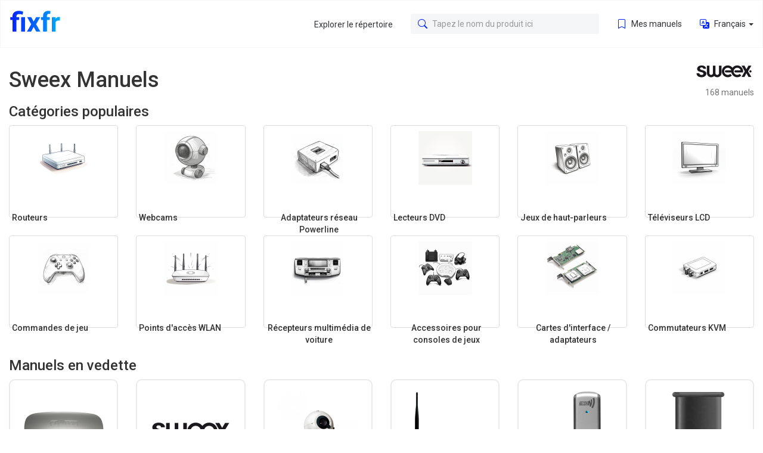

--- FILE ---
content_type: text/html;charset=UTF-8
request_url: https://fixfr.com/brand/285775
body_size: 8188
content:

<!DOCTYPE html>













































































































	
	










<html lang="fr">
<head>
<meta charset="utf-8">
<meta http-equiv="x-dns-prefetch-control" content="on">



<meta name="viewport" content="width=device-width,initial-scale=1">
<meta http-equiv="x-ua-compatible" content="ie=edge">

<title>Fixfr - guides du propri&eacute;taire et manuels dutilisation</title>





<meta name="twitter:title" content="Fixfr - guides du propri&eacute;taire et manuels dutilisation">

<meta name="twitter:card" content="summary">
<meta name="twitter:image" content="/theme/manualzz/static/images/fixfr.svg">
<meta name="twitter:site" content="@fixfr.com">

<meta property="og:title" content="Fixfr - guides du propri&eacute;taire et manuels dutilisation"/>

<meta property="og:type" content="article"/>
<meta property="og:url" content="https://fixfr.com/brand/285775">
<meta property="og:image" content="/theme/manualzz/static/images/fixfr.svg">
<meta property="og:site_name" content="fixfr.com">





<style>
	/* icons */

.bi
{
    vertical-align: text-top;
}

.manual .btn-default > .bi
{
    width: 15px;
    height: 15px;
    color: #aaa;
}
@media (min-width: 768px)
{
.manual .btn-default > .bi
{
    margin-right: 5px;
}}
.manual .btn-default:hover
{
    background: #00aafc;
}
.manual .btn-default:hover > .bi
{
    color: #007fbd;
}

/* assistant banners */

.assistant-banner1
{
    padding: 15px 17px 20px;
    border-radius: 10px 10px 0 0;
    background: #e5f2fb;
}
.assistant-banner1 h3
{
    margin-top: 0;
    margin-bottom: 10px;
    font-size: 21px;
}
.assistant-banner1 p
{
    font-weight: 400;
}
.assistant-banner1 form
{
    display: flex;
}
.assistant-banner1 input
{
    flex-grow: 1;
    margin-right: 10px;
    font-size: 16px;
}
.assistant-banner1 button
{
    background: #0421fc;
}

.assistant-banner2
{
    margin-bottom: 15px;
    padding: 5px 15px;
    border-radius: 10px;
    background: url(/theme/manualzz/static/images/bg_robot.png)
                left 90% bottom 0 no-repeat,
                linear-gradient(to right, #005fff, #0048e0 60%);
    background-size: 200px, auto;
}
.assistant-banner2 h3
{
    margin: 5px 0 2.5px;
    color: #fff !important;
    font-weight: 400;
}
.assistant-banner2 p
{
    margin-bottom: 15px;
    color: #fff;
    font-weight: 300;
}
.assistant-banner2 input
{
    display: inline-block;
    width: 60%;
    color: #051937;
    background: #e4f0ff;
    font-size: 16px;
}
.assistant-banner2 input::placeholder
{
    color: #051937;
}
.assistant-banner2 button
{
    position: relative;
    top: -2px;
    margin-left: 4px;
    padding: 8px 16px;
    border: 0;
    color: #fff;
    background: #0035aa;
}
.assistant-banner2 button:hover,
.assistant-banner2 button:focus
{
    outline: 0;
    background: #002371;
}

/* toolbar btn

.btn-toolbar
{
    color: #333;
    background: #eee;
    border: 0;
}
.btn-toolbar:focus,
.btn-toolbar.focus
{
    color: #333;
    background: #e6e6e6;
    outline: 0;
}
.btn-toolbar:hover
{
    color: #333;
    background-color: #e6e6e6;
    border-color: #adadad;
}
.btn-toolbar:active,
.btn-toolbar.active,
.open > .btn-toolbar
{
    color: #333;
    background-color: #e6e6e6;
    background-image: none;
    border-color: #adadad;
}
.btn-toolbar:active:hover,
.btn-toolbar.active:hover,
.open > .btn-toolbar:hover,
.btn-toolbar:active:focus,
.btn-toolbar.active:focus,
.open > .btn-toolbar:focus,
.btn-toolbar:active.focus,
.btn-toolbar.active.focus,
.open > .btn-default.focus
{
    color: #333;
    background-color: #d4d4d4;
    border-color: #8c8c8c;
}
.btn-default.disabled:hover,
.btn-default[disabled]:hover,
.btn-default.disabled:focus,
.btn-default[disabled]:focus,
.btn-default.disabled.focus,
.btn-default[disabled].focus
{
    background-color: #fff;
    border-color: #ccc;
}
.btn-default .badge
{
    color: #fff;
    background-color: #333;
} */

/* header */


</style>


<style>
.navbar2-brand img
{
	top: 4px !important;
	left: -35px !important;
	height: 24px !important;
}
@media screen and (min-width: 768px)
{
.navbar2-brand img
{
	top: -6px !important;
	left: -46px !important;
	height: 35px !important;
}}
</style>





	
		<link rel="stylesheet" href="/theme/common/static/bootstrap@3.4.1/dist/css/bootstrap.min.css">
	
		<link rel="stylesheet" href="/theme/common/static/bootstrap_extra/dist/css/bootstrap3-extra.css">
	
		<link rel="stylesheet" href="/theme/manualzz/static/common.css">
	


	
		<link rel="stylesheet" media="print" onload="this.media='(max-width: 767px)'" href="/theme/common/static/bootstrap@3.4.1/dist/css/bootstrap.min.css">
		<link rel="stylesheet" media="(min-width: 768px)" href="/theme/common/static/bootstrap@3.4.1/dist/css/bootstrap.min.css">
	
		<link rel="stylesheet" media="print" onload="this.media='(max-width: 767px)'" href="/theme/common/static/bootstrap_extra/dist/css/bootstrap3-extra.css">
		<link rel="stylesheet" media="(min-width: 768px)" href="/theme/common/static/bootstrap_extra/dist/css/bootstrap3-extra.css">
	
		<link rel="stylesheet" media="print" onload="this.media='(max-width: 767px)'" href="/theme/manualzz/static/common.css">
		<link rel="stylesheet" media="(min-width: 768px)" href="/theme/manualzz/static/common.css">
	


<link href="https://fonts.googleapis.com/css2?family=Roboto:ital,wght@0,100;0,300;0,400;0,500;0,700;0,900;1,100;1,300;1,400;1,500;1,700;1,900&display=swap" rel="stylesheet">





<link rel="apple-touch-icon" sizes="180x180" href="/theme/manualzz/static/favicons/apple-touch-icon.png">
<link rel="icon" type="image/png" sizes="32x32" href="/theme/manualzz/static/favicons/favicon-32x32.png">
<link rel="icon" type="image/png" sizes="16x16" href="/theme/manualzz/static/favicons/favicon-16x16.png">
<link rel="manifest" href="/theme/manualzz/static/site.webmanifest" crossorigin="use-credentials">
<link rel="mask-icon" href="/theme/manualzz/static/favicons/safari-pinned-tab.svg" color="#5bbad5">
<link rel="shortcut icon" href="/theme/manualzz/static/favicons/favicon.ico">

<meta name="msapplication-TileColor" content="#2b5797">
<meta name="msapplication-config" content="/theme/manualzz/static/browserconfig.xml">
<meta name="theme-color" content="#ffffff">

<script>
	var gaUserId = 2;
	var gaUserType = 'empty';
</script>

<script>
  (function(i,s,o,g,r,a,m){i['GoogleAnalyticsObject']=r;i[r]=i[r]||function(){
  (i[r].q=i[r].q||[]).push(arguments)},i[r].l=1*new Date();a=s.createElement(o),
  m=s.getElementsByTagName(o)[0];a.async=1;a.src=g;m.parentNode.insertBefore(a,m)
  })(window,document,'script','//www.google-analytics.com/analytics.js','ga');

  ga('create', 'UA-13285480-43', 'auto');
  ga('require', 'displayfeatures');

  if(typeof gaAuthorId!= "undefined") {
   ga('set', 'dimension1', gaAuthorId);
  }
  if(typeof gaUserId!= "undefined") {
    ga('set', 'dimension2', gaUserId);
    if(gaUserId>0) ga('set', '&uid', gaUserId); 
  }
  if(typeof gaUserType!= "undefined") {
    ga('set', 'dimension3', gaUserType);      
  }
  if(typeof gaCategoryId!= "undefined") {
    ga('set', 'dimension4', gaCategoryId);      
  }
   if(typeof gaFullConfidenceBunchIds!= "undefined") {
    ga('set', 'dimension5', gaFullConfidenceBunchIds);      
  }
  if(typeof gaTotalBunchIds!= "undefined") {
    ga('set', 'dimension6', gaTotalBunchIds);      
  }
  if(typeof gaViewMode!= "undefined") {
    ga('set', 'dimension7', gaViewMode);      
  }
  if(typeof gaMeta!= "undefined") {
    ga('set', 'dimension8', gaMeta);      
  }
  
  ga('send', 'pageview');
</script>


</head>

<body>
<nav class="navbar2">
	<div class="container">
		<a class="navbar2-brand" href="/">
			<img src="/theme/manualzz/static/images/fixfr.svg" width="130" height="35">
		</a>

		

		<label class="navbar2-toggler" for="navbar2-magnifier">
			<svg xmlns="http://www.w3.org/2000/svg" width="16" height="16" fill="currentColor" class="bi bi-search" viewBox="0 0 16 16">
  <path d="M11.742 10.344a6.5 6.5 0 1 0-1.397 1.398h-.001c.03.04.062.078.098.115l3.85 3.85a1 1 0 0 0 1.415-1.414l-3.85-3.85a1.007 1.007 0 0 0-.115-.1zM12 6.5a5.5 5.5 0 1 1-11 0 5.5 5.5 0 0 1 11 0"/>
</svg>
		</label>
		<input id="navbar2-magnifier" type="checkbox">

		<label class="navbar2-toggler" for="navbar2-toggler">
			<svg xmlns="http://www.w3.org/2000/svg" width="16" height="16" fill="currentColor" class="bi bi-list" viewBox="0 0 16 16">
  <path fill-rule="evenodd" d="M2.5 12a.5.5 0 0 1 .5-.5h10a.5.5 0 0 1 0 1H3a.5.5 0 0 1-.5-.5m0-4a.5.5 0 0 1 .5-.5h10a.5.5 0 0 1 0 1H3a.5.5 0 0 1-.5-.5m0-4a.5.5 0 0 1 .5-.5h10a.5.5 0 0 1 0 1H3a.5.5 0 0 1-.5-.5"/>
</svg>
		</label>
		<input id="navbar2-toggler" type="checkbox">

		<ul class="navbar2-nav">
			<li class="nav-item hidden-sm">
				<a class="nav-link" href="/explore/">
					<i style="margin-left:21px"></i>
					Explorer le répertoire
				</a>
			</li>

			<li class="nav-item hidden-xs">
				<form class="nav-form" method="get" action="/search/" autocomplete="off">
					<a class="input-group" id="nav_output" tabindex="0"
							data-toggle="popover" data-trigger="manual"
							data-placement="bottom" data-content="&nbsp;">
						<label class="input-group-addon" for="nav_search">
							<svg xmlns="http://www.w3.org/2000/svg" width="16" height="16" fill="currentColor" class="bi bi-search" viewBox="0 0 16 16">
  <path d="M11.742 10.344a6.5 6.5 0 1 0-1.397 1.398h-.001c.03.04.062.078.098.115l3.85 3.85a1 1 0 0 0 1.415-1.414l-3.85-3.85a1.007 1.007 0 0 0-.115-.1zM12 6.5a5.5 5.5 0 1 1-11 0 5.5 5.5 0 0 1 11 0"/>
</svg>
						</label>
						<input class="form-control" id="nav_search"
							   type="text" name="q" autocomplete="off" placeholder="Tapez le nom du produit ici">
					</a>
				</form>
			</li>

			

			<li class="nav-item">
				<a class="nav-link" 
					   
					   href="javascript:;" onclick="$('#auth').modal('show');return false">
					<svg xmlns="http://www.w3.org/2000/svg" width="16" height="16" fill="currentColor" class="bi bi-bookmark" viewBox="0 0 16 16">
  <path d="M2 2a2 2 0 0 1 2-2h8a2 2 0 0 1 2 2v13.5a.5.5 0 0 1-.777.416L8 13.101l-5.223 2.815A.5.5 0 0 1 2 15.5zm2-1a1 1 0 0 0-1 1v12.566l4.723-2.482a.5.5 0 0 1 .554 0L13 14.566V2a1 1 0 0 0-1-1z"/>
</svg>
					Mes manuels
				</a>
			</li>

			<li class="nav-item dropdown">
				<a class="nav-link dropdown-toggle" href="javascript:" role="button"
						data-toggle="dropdown" aria-haspopup="true" aria-expanded="false">
					<svg xmlns="http://www.w3.org/2000/svg" width="16" height="16" fill="currentColor" class="bi bi-translate" viewBox="0 0 16 16">
  <path d="M4.545 6.714 4.11 8H3l1.862-5h1.284L8 8H6.833l-.435-1.286zm1.634-.736L5.5 3.956h-.049l-.679 2.022z"/>
  <path d="M0 2a2 2 0 0 1 2-2h7a2 2 0 0 1 2 2v3h3a2 2 0 0 1 2 2v7a2 2 0 0 1-2 2H7a2 2 0 0 1-2-2v-3H2a2 2 0 0 1-2-2zm2-1a1 1 0 0 0-1 1v7a1 1 0 0 0 1 1h7a1 1 0 0 0 1-1V2a1 1 0 0 0-1-1zm7.138 9.995q.289.451.63.846c-.748.575-1.673 1.001-2.768 1.292.178.217.451.635.555.867 1.125-.359 2.08-.844 2.886-1.494.777.665 1.739 1.165 2.93 1.472.133-.254.414-.673.629-.89-1.125-.253-2.057-.694-2.82-1.284.681-.747 1.222-1.651 1.621-2.757H14V8h-3v1.047h.765c-.318.844-.74 1.546-1.272 2.13a6 6 0 0 1-.415-.492 2 2 0 0 1-.94.31"/>
</svg>
					Français
					<span class="caret"></span>
				</a>
				<ul class="nav-dropdown dropdown-menu">
					
						
							<li>
								<a href="/brand/285775?lang=en">
									English
								</a>
							</li>
						
					
						
							<li>
								<a href="/brand/285775?lang=de">
									Deutsch
								</a>
							</li>
						
					
						
							<li>
								<a href="/brand/285775?lang=es">
									Español
								</a>
							</li>
						
					
						
					
						
							<li>
								<a href="/brand/285775?lang=it">
									Italiano
								</a>
							</li>
						
					
						
							<li>
								<a href="/brand/285775?lang=pt">
									Português
								</a>
							</li>
						
					
						
							<li>
								<a href="/brand/285775?lang=ru">
									Русский
								</a>
							</li>
						
					
						
							<li>
								<a href="/brand/285775?lang=ja">
									日本語
								</a>
							</li>
						
					
				</ul>
			</li>
		</ul>

		<search class="navbar2-search">
			<form class="nav-form" method="get" action="/search/" autocomplete="off">
				<div class="input-group">
					<div class="input-group-addon navbar2-back">
						<label for="navbar2-magnifier">
							<svg xmlns="http://www.w3.org/2000/svg" width="16" height="16" fill="currentColor" class="bi bi-chevron-left" viewBox="0 0 16 16">
  <path fill-rule="evenodd" d="M11.354 1.646a.5.5 0 0 1 0 .708L5.707 8l5.647 5.646a.5.5 0 0 1-.708.708l-6-6a.5.5 0 0 1 0-.708l6-6a.5.5 0 0 1 .708 0z"/>
</svg>
						</label>
					</div>
					<input class="form-control" name="q"
						   type="search" autocomplete="off" placeholder="Tapez le nom du produit ici">
					<div class="input-group-addon">
						<button class="btn btn-link" id="navbar2-search" type="submit">
							<svg xmlns="http://www.w3.org/2000/svg" width="16" height="16" fill="currentColor" class="bi bi-search" viewBox="0 0 16 16">
  <path d="M11.742 10.344a6.5 6.5 0 1 0-1.397 1.398h-.001c.03.04.062.078.098.115l3.85 3.85a1 1 0 0 0 1.415-1.414l-3.85-3.85a1.007 1.007 0 0 0-.115-.1zM12 6.5a5.5 5.5 0 1 1-11 0 5.5 5.5 0 0 1 11 0"/>
</svg>
						</button>
					</div>
					<output class="form-results"></output>
				</div>
				<div class="form-group">
					<svg class="loading-dots" width="32" height="16"
						 role="status" xmlns="http://www.w3.org/2000/svg">
						<circle cx="4" cy="8" r="4"></circle>
						<circle cx="16" cy="8" r="4"></circle>
						<circle cx="28" cy="8" r="4"></circle>
					</svg>
					Loading results
				</div>
			</form>
		</search>
	</div>
</nav>

<main id="wrapper">
	
	
<div class="container brand-catalog">
	<div class="pull-right text-right hidden-xs">
		<img src="//image.fixfr.com/image-store/data/692562-100x50"
			 width="100" title="Sweex" alt="Sweex">
		<div class="text-muted text-lowercase">
			168
			Manuels
		</div>
	</div>

	<h1>
		Sweex
		Manuels
	</h1>

	<section class="category-list">
		<h3>
			Catégories populaires
		</h3>
		<div class="row">
			
				
				
				<div class="col-xs-4 сol-sm-3 col-md-2">
					<div class="img-thumbnail">
						<img class="img-responsive center-block"
							 src="//image.fixfr.com/image-store/data/19507822-100x100"
							 width="100" height="100" alt="" title="Routeurs">
						<div class="fallback-block bg-color6">
							R
						</div>
						<a class="stretched-link" href="/brand/285775/896/">
							<span class="text-truncate2wb">Routeurs</span>
						</a>
					</div>
				</div>
			
				
				
				<div class="col-xs-4 сol-sm-3 col-md-2">
					<div class="img-thumbnail">
						<img class="img-responsive center-block"
							 src="//image.fixfr.com/image-store/data/19507955-100x100"
							 width="100" height="100" alt="" title="Webcams">
						<div class="fallback-block bg-color7">
							W
						</div>
						<a class="stretched-link" href="/brand/285775/1029/">
							<span class="text-truncate2wb">Webcams</span>
						</a>
					</div>
				</div>
			
				
				
				<div class="col-xs-4 сol-sm-3 col-md-2">
					<div class="img-thumbnail">
						<img class="img-responsive center-block"
							 src="//image.fixfr.com/image-store/data/19509340-100x100"
							 width="100" height="100" alt="" title="Adaptateurs r&eacute;seau Powerline">
						<div class="fallback-block bg-color8">
							ARP
						</div>
						<a class="stretched-link" href="/brand/285775/2416/">
							<span class="text-truncate2wb">Adaptateurs r&eacute;seau Powerline</span>
						</a>
					</div>
				</div>
			
				
				
				<div class="col-xs-4 сol-sm-3 col-md-2">
					<div class="img-thumbnail">
						<img class="img-responsive center-block"
							 src="//image.fixfr.com/image-store/data/19508080-100x100"
							 width="100" height="100" alt="" title="Lecteurs DVD">
						<div class="fallback-block bg-color11">
							LD
						</div>
						<a class="stretched-link" href="/brand/285775/1154/">
							<span class="text-truncate2wb">Lecteurs DVD</span>
						</a>
					</div>
				</div>
			
				
				
				<div class="col-xs-4 сol-sm-3 col-md-2">
					<div class="img-thumbnail">
						<img class="img-responsive center-block"
							 src="//image.fixfr.com/image-store/data/19508837-100x100"
							 width="100" height="100" alt="" title="Jeux de haut-parleurs">
						<div class="fallback-block bg-color10">
							JDH
						</div>
						<a class="stretched-link" href="/brand/285775/1912/">
							<span class="text-truncate2wb">Jeux de haut-parleurs</span>
						</a>
					</div>
				</div>
			
				
				
				<div class="col-xs-4 сol-sm-3 col-md-2">
					<div class="img-thumbnail">
						<img class="img-responsive center-block"
							 src="//image.fixfr.com/image-store/data/19508192-100x100"
							 width="100" height="100" alt="" title="T&eacute;l&eacute;viseurs LCD">
						<div class="fallback-block bg-color2">
							TL
						</div>
						<a class="stretched-link" href="/brand/285775/1266/">
							<span class="text-truncate2wb">T&eacute;l&eacute;viseurs LCD</span>
						</a>
					</div>
				</div>
			
				
				
				<div class="col-xs-4 сol-sm-3 col-md-2">
					<div class="img-thumbnail">
						<img class="img-responsive center-block"
							 src="//image.fixfr.com/image-store/data/19507790-100x100"
							 width="100" height="100" alt="" title="Commandes de jeu">
						<div class="fallback-block bg-color7">
							CDJ
						</div>
						<a class="stretched-link" href="/brand/285775/864/">
							<span class="text-truncate2wb">Commandes de jeu</span>
						</a>
					</div>
				</div>
			
				
				
				<div class="col-xs-4 сol-sm-3 col-md-2">
					<div class="img-thumbnail">
						<img class="img-responsive center-block"
							 src="//image.fixfr.com/image-store/data/19508059-100x100"
							 width="100" height="100" alt="" title="Points d&#39;acc&egrave;s WLAN">
						<div class="fallback-block bg-color1">
							PDW
						</div>
						<a class="stretched-link" href="/brand/285775/1133/">
							<span class="text-truncate2wb">Points d'acc&egrave;s WLAN</span>
						</a>
					</div>
				</div>
			
				
				
				<div class="col-xs-4 сol-sm-3 col-md-2">
					<div class="img-thumbnail">
						<img class="img-responsive center-block"
							 src="//image.fixfr.com/image-store/data/19508420-100x100"
							 width="100" height="100" alt="" title="R&eacute;cepteurs multim&eacute;dia de voiture">
						<div class="fallback-block bg-color11">
							RMDV
						</div>
						<a class="stretched-link" href="/brand/285775/1495/">
							<span class="text-truncate2wb">R&eacute;cepteurs multim&eacute;dia de voiture</span>
						</a>
					</div>
				</div>
			
				
				
				<div class="col-xs-4 сol-sm-3 col-md-2">
					<div class="img-thumbnail">
						<img class="img-responsive center-block"
							 src="//image.fixfr.com/image-store/data/19508620-100x100"
							 width="100" height="100" alt="" title="Accessoires pour consoles de jeux">
						<div class="fallback-block bg-color2">
							APCDJ
						</div>
						<a class="stretched-link" href="/brand/285775/1695/">
							<span class="text-truncate2wb">Accessoires pour consoles de jeux</span>
						</a>
					</div>
				</div>
			
				
				
				<div class="col-xs-4 сol-sm-3 col-md-2">
					<div class="img-thumbnail">
						<img class="img-responsive center-block"
							 src="//image.fixfr.com/image-store/data/19507769-100x100"
							 width="100" height="100" alt="" title="Cartes d&#39;interface / adaptateurs">
						<div class="fallback-block bg-color8">
							CD/A
						</div>
						<a class="stretched-link" href="/brand/285775/843/">
							<span class="text-truncate2wb">Cartes d'interface / adaptateurs</span>
						</a>
					</div>
				</div>
			
				
				
				<div class="col-xs-4 сol-sm-3 col-md-2">
					<div class="img-thumbnail">
						<img class="img-responsive center-block"
							 src="//image.fixfr.com/image-store/data/19507828-100x100"
							 width="100" height="100" alt="" title="Commutateurs KVM">
						<div class="fallback-block bg-color1">
							CK
						</div>
						<a class="stretched-link" href="/brand/285775/902/">
							<span class="text-truncate2wb">Commutateurs KVM</span>
						</a>
					</div>
				</div>
			
		</div>
	</section>

	
	
		<h3>
			Manuels en vedette
		</h3>
		<div class="row">
			
				
				
				

				<div class="col-sm-4 col-md-3 col-lg-2">
					<div class="media media-similar">
						<div class="media-left">
							<img class="media-object" height="150" src="//image.fixfr.com/image-store/data/5781662-150x150" alt="Sweex LW150 Routeur sans fil: Chat IA et T&amp;eacute;l&amp;eacute;chargement PDF">
						</div>
						<div class="media-body">
							
							

							
								
							
								
							
								
									
									
										
									
								
							

							<div class="media-heading">
								<h4 class="text-truncate">LW150</h4>
							</div>

							<ul class="media-info list-unstyled">
								<li class="text-truncate">
									Manuel du propri&eacute;taire
								</li>
							</ul>
						</div>
						<a class="media-link" href="/doc/629083/sweex-lw150-manuel-utilisateur"></a>
					</div>
				</div>
			
				
				
				

				<div class="col-sm-4 col-md-3 col-lg-2">
					<div class="media media-similar">
						<div class="media-left">
							<img class="media-object" height="150" src="//image.fixfr.com/image-store/data/692562-150x150" alt="Sweex GA310 Volant: Chat IA et T&amp;eacute;l&amp;eacute;chargement PDF">
						</div>
						<div class="media-body">
							
							

							
								
							
								
							
								
									
									
										
									
								
							

							<div class="media-heading">
								<h4 class="text-truncate">GA310</h4>
							</div>

							<ul class="media-info list-unstyled">
								<li class="text-truncate">
									Manuel du propri&eacute;taire
								</li>
							</ul>
						</div>
						<a class="media-link" href="/doc/643408/sweex-ga310-manuel-utilisateur"></a>
					</div>
				</div>
			
				
				
				

				<div class="col-sm-4 col-md-3 col-lg-2">
					<div class="media media-similar">
						<div class="media-left">
							<img class="media-object" height="150" src="//image.fixfr.com/image-store/data/14898409-150x150" alt="Sweex WC050 Manuel utilisateur">
						</div>
						<div class="media-body">
							
							

							
								
							
								
									
									
										
									
								
							
								
							

							<div class="media-heading">
								<h4 class="text-truncate">WC050</h4>
							</div>

							<ul class="media-info list-unstyled">
								<li class="text-truncate">
									Manuel du propri&eacute;taire
								</li>
							</ul>
						</div>
						<a class="media-link" href="/doc/625038/sweex-wc050-manuel-utilisateur"></a>
					</div>
				</div>
			
				
				
				

				<div class="col-sm-4 col-md-3 col-lg-2">
					<div class="media media-similar">
						<div class="media-left">
							<img class="media-object" height="150" src="//image.fixfr.com/image-store/data/5781661-150x150" alt="Sweex LW050V2 Manuel utilisateur">
						</div>
						<div class="media-body">
							
							

							
								
							
								
									
									
										
									
								
							
								
							

							<div class="media-heading">
								<h4 class="text-truncate">LW050V2</h4>
							</div>

							<ul class="media-info list-unstyled">
								<li class="text-truncate">
									Manuel du propri&eacute;taire
								</li>
							</ul>
						</div>
						<a class="media-link" href="/doc/615486/sweex-lw050v2-manuel-utilisateur"></a>
					</div>
				</div>
			
				
				
				

				<div class="col-sm-4 col-md-3 col-lg-2">
					<div class="media media-similar">
						<div class="media-left">
							<img class="media-object" height="150" src="//image.fixfr.com/image-store/data/5781648-150x150" alt="Sweex LW153 Manuel utilisateur">
						</div>
						<div class="media-body">
							
							

							
								
							
								
									
									
										
									
								
							
								
							

							<div class="media-heading">
								<h4 class="text-truncate">LW153</h4>
							</div>

							<ul class="media-info list-unstyled">
								<li class="text-truncate">
									Manuel du propri&eacute;taire
								</li>
							</ul>
						</div>
						<a class="media-link" href="/doc/678695/sweex-lw153-manuel-utilisateur"></a>
					</div>
				</div>
			
				
				
				

				<div class="col-sm-4 col-md-3 col-lg-2">
					<div class="media media-similar">
						<div class="media-left">
							<img class="media-object" height="150" src="//image.fixfr.com/image-store/data/5781647-150x150" alt="Sweex LW154 Manuel utilisateur">
						</div>
						<div class="media-body">
							
							

							
								
							
								
									
									
										
									
								
							
								
							

							<div class="media-heading">
								<h4 class="text-truncate">LW154</h4>
							</div>

							<ul class="media-info list-unstyled">
								<li class="text-truncate">
									Manuel du propri&eacute;taire
								</li>
							</ul>
						</div>
						<a class="media-link" href="/doc/629668/sweex-lw154-manuel-utilisateur"></a>
					</div>
				</div>
			
				
				
				

				<div class="col-sm-4 col-md-3 col-lg-2">
					<div class="media media-similar">
						<div class="media-left">
							<img class="media-object" height="150" src="//image.fixfr.com/image-store/data/5781654-150x150" alt="Sweex LW312 Manuel utilisateur">
						</div>
						<div class="media-body">
							
							

							
								
							
								
							
								
									
									
										
									
								
							

							<div class="media-heading">
								<h4 class="text-truncate">LW312</h4>
							</div>

							<ul class="media-info list-unstyled">
								<li class="text-truncate">
									Manuel du propri&eacute;taire
								</li>
							</ul>
						</div>
						<a class="media-link" href="/doc/639329/sweex-lw312-manuel-utilisateur"></a>
					</div>
				</div>
			
				
				
				

				<div class="col-sm-4 col-md-3 col-lg-2">
					<div class="media media-similar">
						<div class="media-left">
							<img class="media-object" height="150" src="//image.fixfr.com/image-store/data/692562-150x150" alt="Sweex WC002 Webcam : Manuel d&#39;utilisation + Chat IA">
						</div>
						<div class="media-body">
							
							

							
								
							
								
							
								
									
									
										
									
								
							

							<div class="media-heading">
								<h4 class="text-truncate">WC002</h4>
							</div>

							<ul class="media-info list-unstyled">
								<li class="text-truncate">
									Manuel du propri&eacute;taire
								</li>
							</ul>
						</div>
						<a class="media-link" href="/doc/673885/sweex-wc002-manuel-utilisateur"></a>
					</div>
				</div>
			
				
				
				

				<div class="col-sm-4 col-md-3 col-lg-2">
					<div class="media media-similar">
						<div class="media-left">
							<img class="media-object" height="150" src="//image.fixfr.com/image-store/data/692562-150x150" alt="Sweex WC003V3 Manuel utilisateur">
						</div>
						<div class="media-body">
							
							

							
								
							
								
									
									
										
									
								
							
								
							

							<div class="media-heading">
								<h4 class="text-truncate">WC003V3</h4>
							</div>

							<ul class="media-info list-unstyled">
								<li class="text-truncate">
									Manuel du propri&eacute;taire
								</li>
							</ul>
						</div>
						<a class="media-link" href="/doc/639102/sweex-wc003v3-manuel-utilisateur"></a>
					</div>
				</div>
			
				
				
				

				<div class="col-sm-4 col-md-3 col-lg-2">
					<div class="media media-similar">
						<div class="media-left">
							<img class="media-object" height="150" src="//image.fixfr.com/image-store/data/4032556-150x150" alt="Sweex WC056 Webcam : Chat IA &amp;amp; T&amp;eacute;l&amp;eacute;chargement PDF">
						</div>
						<div class="media-body">
							
							

							
								
							
								
									
									
										
									
								
							
								
							

							<div class="media-heading">
								<h4 class="text-truncate">WC056</h4>
							</div>

							<ul class="media-info list-unstyled">
								<li class="text-truncate">
									Manuel du propri&eacute;taire
								</li>
							</ul>
						</div>
						<a class="media-link" href="/doc/622135/sweex-wc056-manuel-utilisateur"></a>
					</div>
				</div>
			
				
				
				

				<div class="col-sm-4 col-md-3 col-lg-2">
					<div class="media media-similar">
						<div class="media-left">
							<img class="media-object" height="150" src="//image.fixfr.com/image-store/data/13555175-150x150" alt="Sweex LW310 Manuel utilisateur">
						</div>
						<div class="media-body">
							
							

							
								
							
								
									
									
										
									
								
							
								
							

							<div class="media-heading">
								<h4 class="text-truncate">LW310</h4>
							</div>

							<ul class="media-info list-unstyled">
								<li class="text-truncate">
									Manuel du propri&eacute;taire
								</li>
							</ul>
						</div>
						<a class="media-link" href="/doc/685215/sweex-lw310-manuel-utilisateur"></a>
					</div>
				</div>
			
				
				
				

				<div class="col-sm-4 col-md-3 col-lg-2">
					<div class="media media-similar">
						<div class="media-left">
							<img class="media-object" height="150" src="//image.fixfr.com/image-store/data/692562-150x150" alt="Sweex MO300 Manuel utilisateur">
						</div>
						<div class="media-body">
							
							

							
								
							
								
									
									
										
									
								
							
								
							

							<div class="media-heading">
								<h4 class="text-truncate">MO300</h4>
							</div>

							<ul class="media-info list-unstyled">
								<li class="text-truncate">
									Manuel du propri&eacute;taire
								</li>
							</ul>
						</div>
						<a class="media-link" href="/doc/681059/sweex-mo300-manuel-utilisateur"></a>
					</div>
				</div>
			
		</div>
	

	<section class="category-list">
		
			<h3 class="text-muted">T&eacute;l&eacute;viseurs et moniteurs</h3>
			<div class="row">
				
					
					
					<div class="col-xs-4 сol-sm-3 col-md-2">
						<div class="img-thumbnail">
							<img class="img-responsive center-block"
								 src="//image.fixfr.com/image-store/data/19508192-100x100"
								 width="100" height="100" alt="" title="T&eacute;l&eacute;viseurs LCD">
							<div class="fallback-block bg-color2">
								TL
							</div>
							<a class="stretched-link" href="/brand/285775/1266/">
								<span class="text-truncate2wb">T&eacute;l&eacute;viseurs LCD</span>
							</a>
						</div>
					</div>
				
					
					
					<div class="col-xs-4 сol-sm-3 col-md-2">
						<div class="img-thumbnail">
							<img class="img-responsive center-block"
								 src="//image.fixfr.com/image-store/data/19508480-100x100"
								 width="100" height="100" alt="" title="Cadres photo num&eacute;riques">
							<div class="fallback-block bg-color5">
								CPN
							</div>
							<a class="stretched-link" href="/brand/285775/1555/">
								<span class="text-truncate2wb">Cadres photo num&eacute;riques</span>
							</a>
						</div>
					</div>
				
			</div>
		
			<h3 class="text-muted">Des cahiers</h3>
			<div class="row">
				
					
					
					<div class="col-xs-4 сol-sm-3 col-md-2">
						<div class="img-thumbnail">
							<img class="img-responsive center-block"
								 src="//image.fixfr.com/image-store/data/19508396-100x100"
								 width="100" height="100" alt="" title="Accessoires pour ordinateur portable">
							<div class="fallback-block bg-color9">
								APOP
							</div>
							<a class="stretched-link" href="/brand/285775/1471/">
								<span class="text-truncate2wb">Accessoires pour ordinateur portable</span>
							</a>
						</div>
					</div>
				
			</div>
		
			<h3 class="text-muted">Des dispositifs d'entr&eacute;e de donn&eacute;es</h3>
			<div class="row">
				
					
					
					<div class="col-xs-4 сol-sm-3 col-md-2">
						<div class="img-thumbnail">
							<img class="img-responsive center-block"
								 src="//image.fixfr.com/image-store/data/19507790-100x100"
								 width="100" height="100" alt="" title="Commandes de jeu">
							<div class="fallback-block bg-color7">
								CDJ
							</div>
							<a class="stretched-link" href="/brand/285775/864/">
								<span class="text-truncate2wb">Commandes de jeu</span>
							</a>
						</div>
					</div>
				
					
					
					<div class="col-xs-4 сol-sm-3 col-md-2">
						<div class="img-thumbnail">
							<img class="img-responsive center-block"
								 src="//image.fixfr.com/image-store/data/19507828-100x100"
								 width="100" height="100" alt="" title="Commutateurs KVM">
							<div class="fallback-block bg-color1">
								CK
							</div>
							<a class="stretched-link" href="/brand/285775/902/">
								<span class="text-truncate2wb">Commutateurs KVM</span>
							</a>
						</div>
					</div>
				
			</div>
		
			<h3 class="text-muted">La mise en r&eacute;seau</h3>
			<div class="row">
				
					
					
					<div class="col-xs-4 сol-sm-3 col-md-2">
						<div class="img-thumbnail">
							<img class="img-responsive center-block"
								 src="//image.fixfr.com/image-store/data/19507822-100x100"
								 width="100" height="100" alt="" title="Routeurs">
							<div class="fallback-block bg-color6">
								R
							</div>
							<a class="stretched-link" href="/brand/285775/896/">
								<span class="text-truncate2wb">Routeurs</span>
							</a>
						</div>
					</div>
				
					
					
					<div class="col-xs-4 сol-sm-3 col-md-2">
						<div class="img-thumbnail">
							<img class="img-responsive center-block"
								 src="//image.fixfr.com/image-store/data/19508059-100x100"
								 width="100" height="100" alt="" title="Points d&#39;acc&egrave;s WLAN">
							<div class="fallback-block bg-color1">
								PDW
							</div>
							<a class="stretched-link" href="/brand/285775/1133/">
								<span class="text-truncate2wb">Points d'acc&egrave;s WLAN</span>
							</a>
						</div>
					</div>
				
					
					
					<div class="col-xs-4 сol-sm-3 col-md-2">
						<div class="img-thumbnail">
							<img class="img-responsive center-block"
								 src="//image.fixfr.com/image-store/data/19507756-100x100"
								 width="100" height="100" alt="" title="Antennes de r&eacute;seau">
							<div class="fallback-block bg-color6">
								ADR
							</div>
							<a class="stretched-link" href="/brand/285775/830/">
								<span class="text-truncate2wb">Antennes de r&eacute;seau</span>
							</a>
						</div>
					</div>
				
			</div>
		
			<h3 class="text-muted">Th&eacute;&acirc;tre audio et la maison</h3>
			<div class="row">
				
					
					
					<div class="col-xs-4 сol-sm-3 col-md-2">
						<div class="img-thumbnail">
							<img class="img-responsive center-block"
								 src="//image.fixfr.com/image-store/data/19508080-100x100"
								 width="100" height="100" alt="" title="Lecteurs DVD">
							<div class="fallback-block bg-color11">
								LD
							</div>
							<a class="stretched-link" href="/brand/285775/1154/">
								<span class="text-truncate2wb">Lecteurs DVD</span>
							</a>
						</div>
					</div>
				
					
					
					<div class="col-xs-4 сol-sm-3 col-md-2">
						<div class="img-thumbnail">
							<img class="img-responsive center-block"
								 src="//image.fixfr.com/image-store/data/19508837-100x100"
								 width="100" height="100" alt="" title="Jeux de haut-parleurs">
							<div class="fallback-block bg-color10">
								JDH
							</div>
							<a class="stretched-link" href="/brand/285775/1912/">
								<span class="text-truncate2wb">Jeux de haut-parleurs</span>
							</a>
						</div>
					</div>
				
					
					
					<div class="col-xs-4 сol-sm-3 col-md-2">
						<div class="img-thumbnail">
							<img class="img-responsive center-block"
								 src="//image.fixfr.com/image-store/data/19508017-100x100"
								 width="100" height="100" alt="" title="Lecteurs MP3 / MP4">
							<div class="fallback-block bg-color3">
								LM/M
							</div>
							<a class="stretched-link" href="/brand/285775/1091/">
								<span class="text-truncate2wb">Lecteurs MP3 / MP4</span>
							</a>
						</div>
					</div>
				
					
					
					<div class="col-xs-4 сol-sm-3 col-md-2">
						<div class="img-thumbnail">
							<img class="img-responsive center-block"
								 src="//image.fixfr.com/image-store/data/19508751-100x100"
								 width="100" height="100" alt="" title="M&eacute;langeurs audio">
							<div class="fallback-block bg-color1">
								MA
							</div>
							<a class="stretched-link" href="/brand/285775/1826/">
								<span class="text-truncate2wb">M&eacute;langeurs audio</span>
							</a>
						</div>
					</div>
				
			</div>
		
	</section>
</div>

</main>

<footer class="footer2">
	<div class="container">
		<div class="row">
			<div class="col-xs-5 col-md-4">
				<div class="h5">
					fixfr
				</div>
				<span>
					Conçu et créé avec tout l'amour par l'équipe Fixfr pour aider les propriétaires d'appareils du monde entier.
				</span>
				<a class="btn btn-primary btn-sm" href="/privacy"
						onclick="return window.__tcfapi && !!window.__tcfapi('displayConsentUi',2,(()=>{}))">
					Confidentialité
				</a>
			</div>
			<div class="col-xs-3 col-md-2">
				<div class="h6">
					Liens
				</div>
				<a href="/">
					Accueil
				</a>
				<a href="/catalog">
					Explorer
				</a>
				<a
                   
                       
                       href="javascript:;" onclick="$('#auth').modal('show');return false"
                   >
					Mes manuels
				</a>
			</div>
			<div class="col-xs-3 col-md-2">
				<div class="h6">
					À propos
				</div>
				<a href="/info">
					Informations sur le projet
				</a>
				<a href="https://blog.fixfr.com/">
					Blog
				</a>
				<a href="/mission">
					Misson
				</a>
				<a href="/team">
					Notre équipe
				</a>
			</div>
			<div class="col-xs-3 col-xs-offset-5 col-md-2 col-md-offset-0">
				<div class="h6">
					Légal
				</div>
				<a href="/dmca">
					DMCA
					/
					GDPR
				</a>
				<a href="/abuse">
					Plainte
				</a>
			</div>
			<div class="col-xs-3 col-md-2">
				<div class="h6">
					Nos amis
				</div>
				<a href="http://projectzz.com">ProjectZZ</a>
			</div>
		</div>
	</div>
</footer>

<div class="modal fade" id="auth" tabindex="-1" role="dialog">
	<div class="modal-dialog" role="document">
		<div class="modal-content">
			<div class="modal-body">
				<button class="close" type="button"
						data-dismiss="modal" aria-label="Close">
					<svg xmlns="http://www.w3.org/2000/svg" width="16" height="16" fill="currentColor" class="bi bi-x-lg" viewBox="0 0 16 16">
  <path d="M2.146 2.854a.5.5 0 1 1 .708-.708L8 7.293l5.146-5.147a.5.5 0 0 1 .708.708L8.707 8l5.147 5.146a.5.5 0 0 1-.708.708L8 8.707l-5.146 5.147a.5.5 0 0 1-.708-.708L7.293 8z"/>
</svg>
				</button>
				<h4 class="h1">
					Bienvenue
				</h4>
				<p>
					Connectez-vous pour continuer
				</p>
				<button class="btn btn-block btn-default" type="button"
						onclick="window.open('/oauth2/redirect/google','_blank','width=1000,height=600');return false">
					<span id="auth_google">
						<svg viewBox="0 0 24 24" width="28" height="28"><g transform="matrix(1, 0, 0, 1, 27.009001, -39.238998)"><path fill="#4285F4" d="M -3.264 51.509 C -3.264 50.719 -3.334 49.969 -3.454 49.239 L -14.754 49.239 L -14.754 53.749 L -8.284 53.749 C -8.574 55.229 -9.424 56.479 -10.684 57.329 L -10.684 60.329 L -6.824 60.329 C -4.564 58.239 -3.264 55.159 -3.264 51.509 Z"></path><path fill="#34A853" d="M -14.754 63.239 C -11.514 63.239 -8.804 62.159 -6.824 60.329 L -10.684 57.329 C -11.764 58.049 -13.134 58.489 -14.754 58.489 C -17.884 58.489 -20.534 56.379 -21.484 53.529 L -25.464 53.529 L -25.464 56.619 C -23.494 60.539 -19.444 63.239 -14.754 63.239 Z"></path><path fill="#FBBC05" d="M -21.484 53.529 C -21.734 52.809 -21.864 52.039 -21.864 51.239 C -21.864 50.439 -21.724 49.669 -21.484 48.949 L -21.484 45.859 L -25.464 45.859 C -26.284 47.479 -26.754 49.299 -26.754 51.239 C -26.754 53.179 -26.284 54.999 -25.464 56.619 L -21.484 53.529 Z"></path><path fill="#EA4335" d="M -14.754 43.989 C -12.984 43.989 -11.404 44.599 -10.154 45.789 L -6.734 42.369 C -8.804 40.429 -11.514 39.239 -14.754 39.239 C -19.444 39.239 -23.494 41.939 -25.464 45.859 L -21.484 48.949 C -20.534 46.099 -17.884 43.989 -14.754 43.989 Z"></path></g></svg>
					</span>
					Continuez avec Google
				</button>
				
			</div>
		</div>
	</div>
</div>


	<script src="/theme/common/static/jquery@3.6.0/dist/jquery.min.js"></script>

	<script src="/theme/common/static/jquery_extra/dist/jquery-extra.js"></script>

	<script src="/theme/common/static/bootstrap@3.4.1/dist/js/bootstrap.min.js"></script>

	<script src="/theme/manualzz/static/common.js"></script>


<script>
window.MessageSource =
{
	"brands":"Marques",
	"close":"Fermer",
	"models":"Models",
	"no_results":"No results",
	"search_on":"Search on fixfr",
}
</script>

<script>
	$('#assistant-banner form').on('submit', function(event)
{
    event.preventDefault()

    $('#assistant').modal('show')
    $('#assistant :text').val(
        $('#assistant-banner input').val())
    $('#assistant form').trigger('submit', [ 'above' ])
    $('#assistant-banner form').trigger('reset');

    return false
})

</script>







<script type="text/javascript">
    (function (d, w, c) {
        (w[c] = w[c] || []).push(function() {
            try {
                w.yaCounter62337262 = new Ya.Metrika({
                    id:62337262,
                    clickmap:true,
                    trackLinks:true,
                    accurateTrackBounce:true,
                    webvisor:false
                });
            } catch(e) { }
        });

        var n = d.getElementsByTagName("script")[0],
            s = d.createElement("script"),
            f = function () { n.parentNode.insertBefore(s, n); };
        s.type = "text/javascript";
        s.async = true;
        s.src = "https://mc.yandex.ru/metrika/watch.js";

        if (w.opera == "[object Opera]") {
            d.addEventListener("DOMContentLoaded", f, false);
        } else { f(); }
    })(document, window, "yandex_metrika_callbacks");
</script>
<noscript><div><img src="https://mc.yandex.ru/watch/62337262" style="position:absolute; left:-9999px;" alt="" /></div></noscript>


<link rel="stylesheet" type="text/css" href="//cdnjs.cloudflare.com/ajax/libs/cookieconsent2/3.1.0/cookieconsent.min.css" />
<style>
@media screen and (max-width: 768px)
{
.cc-revoke
{
    display: none;
}}
</style>
<script src="//cdnjs.cloudflare.com/ajax/libs/cookieconsent2/3.1.0/cookieconsent.min.js"></script>
<script>
window.addEventListener("load", function() {
window.cookieconsent.initialise(
{
    content:
    {
        href: "https://fixfr.com/dmca"
    },
	location: true,
	palette:
    {
		button:
        {
            background: "#fff",
            text: "#237afc"
        },
        popup:
        {
            background: "#007bff"
        },
    },
	position: "bottom-right",
	revokable: true,
	theme: "classic",
	type: "opt-in"
})});
</script>
















<script defer src="https://static.cloudflareinsights.com/beacon.min.js/vcd15cbe7772f49c399c6a5babf22c1241717689176015" integrity="sha512-ZpsOmlRQV6y907TI0dKBHq9Md29nnaEIPlkf84rnaERnq6zvWvPUqr2ft8M1aS28oN72PdrCzSjY4U6VaAw1EQ==" data-cf-beacon='{"version":"2024.11.0","token":"7753a2cf7981448d8e5f47bb76a394e8","r":1,"server_timing":{"name":{"cfCacheStatus":true,"cfEdge":true,"cfExtPri":true,"cfL4":true,"cfOrigin":true,"cfSpeedBrain":true},"location_startswith":null}}' crossorigin="anonymous"></script>
</body>
</html>




--- FILE ---
content_type: text/css
request_url: https://fixfr.com/theme/common/static/bootstrap_extra/dist/css/bootstrap3-extra.css
body_size: 247
content:
/* Hidden utils */

.hidden-xs-up
{
	display: none !important;
}
@media (max-width: 767.98px)
{
.hidden-xs-down
{
	display: none !important;
}}
@media (min-width: 768px)
{
.hidden-sm-up
{
	display: none !important;
}}
@media (max-width: 991.98px)
{
.hidden-sm-down
{
	display: none !important;
}}

@media (min-width: 992px)
{
.hidden-md-up
{
	display: none !important;
}}
@media (max-width: 1199.98px)
{
.hidden-md-down
{
	display: none !important;
}}
@media (min-width: 1200px)
{
.hidden-lg-up
{
	display: none !important;
}}
.hidden-lg-down
{
	display: none !important;
}

/* Extra
@media (max-width: 389.95px, 575.95px)
{
.hidden-xx-down
{
	display: none !important;
}}*/

/* Text utils */

.text-initial
{
	text-transform: initial !important;
}
.text-reset
{
	text-decoration: inherit !important;
	color: inherit !important;
}

.text-truncate2,
.text-truncate2wb,
.text-truncate3,
.text-truncate3wb
{
	overflow: hidden;
	text-overflow: ellipsis;
	white-space: nowrap;
	word-break: break-all;
}
.text-truncate2wb,
.text-truncate3wb
{
	word-break: keep-all; /* fallback */
	word-break: break-word;
}
@supports (display: -webkit-box)
{
.text-truncate2,
.text-truncate2wb,
.text-truncate3,
.text-truncate3wb
{
	display: -webkit-box;
	-webkit-line-clamp: 2;
	-webkit-box-orient: vertical;
	white-space: unset;
}
.text-truncate3,
.text-truncate3wb
{
	-webkit-line-clamp: 3;
}}

.stretched-link,
.stretched[class$="-link"],
[class$="-link"].stretched
{
	color: inherit;
	text-decoration: none;
}
.stretched-link::after,
.stretched[class$="-link"]::after,
[class$="-link"].stretched::after
{
	position: absolute;
	inset: 0;
	z-index: 1;
	content: "";
}

.media-link,
.thumbnail-link
{
	color: inherit;
	text-decoration: none;
}
.thumbnail-link::after,
.media-link::after
{
	position: absolute;
	top: 0;
	right: 0;
	bottom: 0;
	left: 0;
	z-index: 1;
	content: "";
}

.scrollbar-none
{
	overflow: auto;
	overflow: -moz-scrollbars-none;
	-ms-overflow-style: none;
	scrollbar-width: none;
}
.scrollbar-none::-webkit-scrollbar
{
	display: none;
}

.scrollbar-thin
{
	overflow: auto;
	scrollbar-width: thin;
	scrollbar-arrow-color: #f1f1f1;
	scrollbar-face-color: #c1c1c1;
	scrollbar-shadow-color: #f1f1f1;
	scrollbar-track-color: #f1f1f1
}
.scrollbar-thin::-webkit-scrollbar
{
	width: 8px;
}
.scrollbar-thin::-webkit-scrollbar-thumb
{
	background: #c1c1c1;
}
.scrollbar-thin::-webkit-scrollbar-track
{
	background: #f1f1f1;
}


--- FILE ---
content_type: text/css
request_url: https://fixfr.com/theme/manualzz/static/common.css
body_size: 9105
content:
@media all and
    (-ms-high-contrast: none),
    (-ms-high-contrast: active)
{
html,
body
{
    height: 100%;
}

main
{
    flex: 1 1 auto !important;
}}

body
{
    display: flex;
    min-height: 100vh;
    flex-direction: column;
}

body > nav
{
    height: 51px;
}

main
{
    flex: 1;
}

.container
{
    width: 1367px;
}
@media (max-width: 1366.98px)
{
.container
{
    width: 100% !important;
}}

.cols-2
{
    column-count: 2;
}
.cols-3
{
    column-count: 3;
}
.cols-4
{
    column-count: 4;
}
@media (min-width: 768px)
{
.cols-sm-2
{
    column-count: 2;
}
.cols-sm-3
{
    column-count: 3;
}
.cols-sm-4
{
    column-count: 4;
}}
@media (min-width: 992px)
{
.cols-md-2
{
    column-count: 2;
}
.cols-md-3
{
    column-count: 3;
}
.cols-md-4
{
    column-count: 4;
}}
@media (min-width: 1200px)
{
.cols-lg-2
{
    column-count: 2;
}
.cols-lg-3
{
    column-count: 3;
}
.cols-lg-4
{
    column-count: 4;
}}

.cols-break > *
{
    /* Fiirefox, IE 10-11  */
    overflow: hidden;
    /* Chrome, Safari, Opera */
    -webkit-column-break-inside: avoid;
    /* Firefox */
    page-break-inside: avoid;
    /* IE 10+ */
    break-inside: avoid;
    break-inside: avoid-column;
}

.text-sentence
{
    display: inline-block;
}
.text-sentence:first-letter
{
    text-transform: capitalize;
}
.text-truncate
{
    overflow: hidden;
    text-overflow: ellipsis;
    white-space: nowrap;
}
.text-break
{
    word-wrap: break-word !important;
    word-break: break-word !important;
}

.text-truncate2,
.text-truncate2wb,
.text-truncate3,
.text-truncate3wb
{
    overflow: hidden;
    text-overflow: ellipsis;
    white-space: nowrap;
    word-break: break-all;
}
.text-truncate2wb,
.text-truncate3wb
{
    word-break: keep-all; /* fallback */
    word-break: break-word;
}
@supports (display: -webkit-box)
{
.text-truncate2,
.text-truncate2wb,
.text-truncate3,
.text-truncate3wb
{
    display: -webkit-box;
    -webkit-line-clamp: 2;
    -webkit-box-orient: vertical;
    white-space: unset;
}
.text-truncate3,
.text-truncate3wb
{
    -webkit-line-clamp: 3;
}}

.text-color1
{
    color: #f8ffd3 !important;
}
.text-color2
{
    color: #ffe8ee !important;
}
.text-color3
{
    color: #ecddf2 !important;
}
.text-color4
{
    color: #cbf2f9 !important;
}
.text-color5
{
    color: #e6feee !important;
}
.text-color6
{
    color: #cfedc2 !important;
}
.text-color7
{
    color: #cdd6fa !important;
}
.text-color8
{
    color: #e6c2bc !important;
}
.text-color9
{
    color: #e2cdfa !important;
}
.text-color10
{
    color: #fae7e3 !important;
}
.text-color11
{
    color: #fcf9e6 !important;
}
.text-color12
{
    color: #e1facd !important;
}

.bg-color1
{
    background-color: #f8ffd3 !important;
}
.bg-color2
{
    background-color: #ffe8ee !important;
}
.bg-color3
{
    background-color: #ecddf2 !important;
}
.bg-color4
{
    background-color: #cbf2f9 !important;
}
.bg-color5
{
    background-color: #e6feee !important;
}
.bg-color6
{
    background-color: #cfedc2 !important;
}
.bg-color7
{
    background-color: #cdd6fa !important;
}
.bg-color8
{
    background-color: #e6c2bc !important;
}
.bg-color9
{
    background-color: #e2cdfa !important;
}
.bg-color10
{
    background-color: #fae7e3 !important;
}
.bg-color11
{
    background-color: #fcf9e6 !important;
}
.bg-color12
{
    background-color: #e1facd !important;
}

.img-overlay[src=""],
.img-overlay:not([src])
{
    visibility: hidden;
}

.footer
{
    padding-top: 25px;
    color: #999b9d;
    background-color: #2c394a;
}
.footer > .container
{
    background-color: #2c394a;
}
.footer .row
{
    margin-bottom: 25px;
}
.footer a
{
    color: #999b9d;
}
.footer a:hover
{
    color: #bfc1c3;
}
.footer .footer-links
{
    margin: 20px 0 15px;
    text-align: right;
}
@media (max-width: 767.98px)
{
.footer .footer-links
{
    margin-bottom: 0;
    text-align: right;
}}
.footer .footer-links a:not(:last-child)
{
    margin-left: 20px;
}

.footer .navbar-brand
{
    display: block;
    float: none;
    height: auto;
    margin-top: 0;
    margin-left: 0;
    margin-bottom: 5px;
    padding: 0;
    color: #fff;
}
.footer .navbar-brand > span
{
    color: #999b9d;
    margin-bottom: 15px;
}
.footer .navbar-brand > img,
.footer .navbar-brand > svg
{
    margin-top: 0 !important;
}

.navbar
{
    margin-bottom: 0;
    border-radius: 0;
}
.navbar .user-profile
{
    max-width: 170px;
    overflow: hidden;
    text-overflow: ellipsis;
    white-space: nowrap;
}

.navbar-brand
{
    padding-left: 0;
}
@media (max-width: 767.98px)
{
.navbar-brand
{
    padding-left: 15px;
}}
.navbar-brand > span
{
    color: #ccc;
}
.navbar-brand > img,
.navbar-brand > svg
{
    margin-top: -6px;
}

.navbar-menu
{
    max-height: 450px;
    overflow-y: auto;
}

.navbar-header
{
    z-index: 2 !important;
}

.navbar-collapse
{
    margin-left: -16px !important;
    margin-right: -16px !important;
    z-index: 1;
}

.navbar-right:last-child
{
    margin-right: 15px !important;
}
@media (max-width: 767.98px)
{
.navbar-right:last-child
{
    margin-left: 15px !important;
}}

.breadcrumb
{
    padding: 0;
    background: none;
}
.breadcrumb a
{
    padding-right: 3px !important;
    color: inherit;
}
.breadcrumb li + li:before
{
    padding: 0 3px 0 0;
    content: '>';
    font-weight: normal !important;
}
.breadcrumb li + li:last-child
{
    /*font-weight: bold;*/
}

.top-items
{
    margin-bottom: 0;
}
.top-items dt
{
    margin-bottom: 10px;
    font-size: 21px;
}
.top-items dd
{
    margin-bottom: 5px;
}
.top-items dd > a
{
    color: #fff !important;
}
.top-items dd:last-child
{
    margin-top: 10px;
}
.top-items dd:last-child > a
{
    font-size: 16px;
    color: #ccc !important;
}

.home-jumbo
{
    text-align: center;
    padding-top: 150px;
    background-color: #3498db;
    background-image:
        url('images/background_pix_top_left_transparency.png'),
        url('images/background_pix_bottom_right_transparency.png');
    background-repeat: no-repeat, no-repeat;
    background-position: top left, bottom right;
}
.home-jumbo h1
{
    color: #fff;
}
.home-jumbo span
{
    margin: 0 15px;
    font-size: 24px;
    color: #fff;
    opacity: .6;
    white-space: nowrap;
}
.home-jumbo .row
{
    margin-top: 200px;
    margin-bottom: 20px;
}
@media (min-width: 768px)
{
.home-jumbo .input-search
{
    width: 350px;
}}

.home-categories
{
    margin-bottom: 15px;
}
.home-categories [class^=cols]
{
    column-fill: auto;
}
.home-categories ul
{
    margin-bottom: 30px;
    break-inside: avoid-column;
}
.home-categories li
{
    margin-bottom: 5px;
}
.home-categories li a
{
    font-size: 20px;
    color: #929292;
}
.home-categories li:first-child a,
.home-categories li:last-child a
{
    color: #00a185;
}

.home-classifier
{
    margin-bottom: 20px;
    text-align: center;
}
.home-classifier h1
{
    margin-bottom: 25px;
}
.home-classifier ul
{
    margin-bottom: 30px;
}
.home-classifier ul:first-of-type
{
    margin-bottom: 0;
}
.home-classifier li
{
    margin-bottom: 5px;
}
.home-classifier li > a
{
    font-size: 20px;
    color: #929292;
}

.home-popular
{
    background-color: #e7e7e7;
}
.home-popular h1
{
    margin: 40px 0;
    color: #3498db;
    white-space: nowrap;
}
.home-popular h1 > small
{
    color: #bfbfbf;
}
.home-popular button
{
    margin-top: 40px;
}
@media (max-width: 767.98px)
{
.home-popular button
{
    margin: 15px 0;
}}

.home-brands
{
    margin-top: 30px;
    padding-bottom: 20px;
}

.home-brands li a
{
    font-size: 20px;
    color: #929292;
}

.manual
{
    background: #fff;
}
.manual ol
{
    margin-bottom: 10px;
}
.manual li a
{
    padding-right: 5px;
    color: #616161;
}
.manual h1
{
    margin-top: 0;
    margin-bottom: 15px;
    font-size: 24px;
}
.manual h1 a
{
    color: #616161;
}

.manual-header
{
    position: relative;
    min-height: 148px;
    margin-bottom: 15px;
    background: #f5f6f7;
}
.manual-header::after
{
    display: block;
    clear: both;
    content: '';
}
.manual-header .title
{
    position: relative;
    margin-bottom: 0;
    padding-bottom: 15px;
    font-size: 24px;
    background: #fff;
}
.manual-header .title::after
{
    position: absolute;
    inset: auto 0 0;
    height: 15px;
    content: '';
    background: inherit;
}
.manual-header .product
{
    float: left;
    margin-bottom: 10px;
}
.manual-header .product > img
{
    width: 128px;
    height: 128px;
    margin-left: 10px;
    border: 1px solid #eaeaea;
    border-radius: 5px;
    object-fit: contain;
    background: #fff;
}
.manual-header .toolbar
{
    margin-left: 150px;
}
.manual-header .toolbar::before
{
    position: absolute;
    left: 0;
    width: 100%;
    height: 10px;
    content: '';
    background: #f5f6f7;
    transform: translateY(-10px);
    border-radius: 10px 10px 0 0;
}
.manual-header .dropdown
{
    display: inline-block;
}
.manual-header .btn
{
    margin-bottom: 5px;
    border: 0 !important;
    background: #dedede;
    font-weight: 300;
}
.manual-header .btn:focus
{
    outline: 0 !important;
}
.manual-header .brief
{
    position: relative;
    padding: 5px;
    border-top: 10px solid #fff;
    clear: left;
    background: #fcefdc;
    font-size: 12px;

}
.manual-header #brief.collapse
{
    display: block;
    visibility: visible;
    overflow: hidden;
    min-height: 88px;
    height: 0;
}
.manual-header #brief.collapsing
{
    /*height: auto;*/
}
.manual-header #brief.collapse.in
{
    height: auto;
}
.manual-header #brief + button
{
    position: absolute;
    z-index: 1;
    bottom: -5px;
    left: 0;
    right: 0;
    border: 0;
    padding-right: 5px;
    color: #000;
    background: linear-gradient(transparent, #fcefdc);
    text-align: right;
}
.manual-header #brief + button:focus
{
    outline: none;
}
.manual-header #brief + button:not(.collapsed)
{
    display: none;
}
.manual-header #brief + button svg
{
    width: 20px;
    height: 20px;
    padding: 4px;
    background: #fcefdc;
}
@media (min-width: 768px)
{
.manual-header
{
    border-radius: 10px;
}
.manual-header:not(.wide) .title
{
    position: relative;
    margin-left: 150px !important;
    padding: 10px 5px 10px 0;
    border-radius: 10px;
    background: inherit;
}
.manual-header:not(.wide) .title::after
{
    height: 10px;
}
.manual-header:not(.wide) .product
{
    position: absolute;
    top: 10px;
}
.manual-header:not(.wide) .toolbar::before
{
    content: none;
}
.manual-header .brief
{
    margin: 0 0 10px 150px;
    padding: 5px 5px 0 0;
    border: 0;
    clear: none;
    background: none;
}
.manual-header #brief
{
    pointer-events: none;
}
.manual-header #brief.collapse
{
    display: contents;
}
.manual-header #brief + button
{
    display: none !important;
}}
@media (max-width: 576px)
{
.manual-header .toolbar::before
{
    border-radius: 5px 5px 0 0;
}}
@media (max-width: 450px)
{
.manual-header .toolbar
{
    padding-right: 10px;
}
.manual-header .dropdown
{
    width: 100%;
}
.manual-header .btn
{
    display: block;
    overflow: hidden;
    width: 100%;
    padding-left: 10px;
    text-align: left;
    text-overflow: ellipsis;
    white-space: nowrap;
}
.manual-header .btn > .bi
{
    margin-right: 5px;
}}

.manual .similar-manuals h3
{
    margin-bottom: 20px;
}
.manual .similar-manuals a
{
    display: inline-block;
    margin-bottom: 15px;
    color: #616161;
    word-break: break-word;
}

.manual .brief
{}
.manual .brief p
{
    padding-bottom: 5px;
}
.manual .brief b,
.manual .brief strong
{}
.manual .brief ul
{
    padding-left: 12px;
    margin-bottom: 0;
}
.manual .brief li
{}
@media (max-width: 767.98px)
{
.manual .brief
{}
.manual .brief ul
{
    padding: 0;
}
.manual .brief li
{
    display: inline;
}}

.viewer-contents
{
    min-height: 400px;
    max-height: 50vh;
    margin-bottom: 15px;
}
.viewer-contents li:focus,
.viewer-contents li:hover
{
    background: rgba(0,0,0,.1) !important;
}
.viewer-contents span
{
    float: right;
    padding: 3px 5px 0 0;
}
.viewer-contents a
{
    padding: 3px 2px !important;
    white-space: nowrap;
    overflow: hidden;
    text-overflow: ellipsis;
    color: #616161;
}
/*
.viewer-contents a:focus,
.viewer-contents a:hover
{
    border-top-right-radius: 0;
    border-bottom-right-radius: 0;
    background: rgba(0,0,0,.1) !important;
}
*/

.manual .viewer-langs
{
    margin-top: 30px;
}
.manual .viewer-langs p
{
    color: #616161;
}
.manual .viewer-langs li
{
    border-left: 1px solid #616161;
}
.manual .viewer-langs li + li
{
    margin-top: 0;
}
.manual .viewer-langs li:last-child
{
    padding-left: 2px;
    border-left: 0;
    font-size: 80%;
    font-weight: 700;
}
.manual .viewer-langs a:hover,
.manual .viewer-langs a:focus
{
    border-radius: 0 !important;
}

.manual #assistant-button
{
    margin: 7px 0 15px;
}
.manual #download-button
{
    margin-bottom: 20px;
}

.manual .ad-content,
.download .ad-content,
.model-landing .ad-content
{
    margin-bottom: 3px;
    font-size: 11px;
    color: grey;
    text-align: center;
    text-transform: uppercase;
}
.model-landing .aside-content
{
    margin-bottom: 25px;
}

.manual .above-content,
.manual .below-content
{
    height: 90px;
    margin-bottom: 30px;
}

.manual .sidebar-content
{
    height: 600px;
    max-height: 600px;
    margin-bottom: 25px;
}
@media (max-width: 767.98px)
{
.manual .sidebar-content,
.manual .sidebar-content > ins
{
    display: none;
}}

.container-ad
{
    position: relative;
    margin-top: 20px;
    min-height: 50px;
}
@media (min-width: 768px)
{
.container-ad
{
    min-height: 90px;
}}
.container-ad:before
{
    position: absolute;
    display: block;
    top: -20px;
    width: 100%;
    padding-top: 3px;
    font-size: 11px;
    color: grey;
    text-align: center;
    text-transform: uppercase;
    content: attr(data-hint);
}

.manual .jumbotron
{
    margin-top: 10px;
    border-radius: 0;
    background-color: #ddd;
}

.search .title
{
    margin-top: 20px;
    font-size: 14px;
}
.search h3
{
    margin-top: 5px;
}
.search h4
{
    margin-bottom: 20px;
    color: #d5d5d5;
}
.search .row
{
    margin-top: 10px;
    margin-bottom: 30px;
}
.search h2
{
    margin-top: 0;
    color: #666;
}
.search h2 > a
{
    color: inherit;
}
.search .item
{
    overflow: hidden;
    text-overflow: ellipsis;
}

.search .divider-left
{
    margin-left: -1px;
    border-left: 1px solid #d5d5d5;
}
.search .divider-right
{
    border-right: 1px solid #d5d5d5;
}
@media (max-width: 767.98px)
{
.search .divider-left,
.search .divider-right
{
    border: 0;
}
.search .divider-left
{
    margin-left: initial;
    border-top: 1px solid #d5d5d5;
}}
@media (min-width: 768px)
{
.search .media-object
{
    height: 150px;
    object-fit: contain;
}
.search .media-heading
{
    height: 60px;
}
.search .media-heading > h4
{
    color: #333 !important;
}}

.btn
{
    font-size: 14px !important;
}
.btn-sm
{
    font-size: 12px !important;
}
.btn-lg
{
    font-size: 18px !important;
}

.btn-file
{
    position: relative;
    overflow: hidden;
}
.btn-file input[type=file]
{
    position: absolute;
    display: block;
    top: 0;
    right: 0;
    min-width: 100%;
    min-height: 100%;
    font-size: 100px;
    text-align: right;
    opacity: 0;
    outline: none;
    background: white;
    cursor: inherit;
}

.btn-wizard
{
    padding: 10px 40px;
    color: #fff;
    background: linear-gradient(90deg, #0423fc, #03a8fc);
    font-size: 18px !important;
}
.btn-wizard:active
{
    /*noinspection CssInvalidPropertyValue*/
    background-image: revert-layer;
}
.btn-wizard:focus,
.btn-wizard:hover
{
    outline: 0;
    color: #fff;
}

.auth
{
    padding-top: 30px;
}
.auth h1
{
    margin-bottom: 20px;
}
.auth .bg-danger
{
    padding: 15px;
}
.auth .no-login
{
    text-align: center;
}

/* ===== New ===== */

.plain-catalog .breadcrumb
{
    margin-bottom: 5px;
    padding-top: 15px;
    padding-bottom: 15px;
    border-radius: 0;
    font-size: 18px;
}
.plain-catalog .list-unstyled
{
    font-size: 24px;
}
.plain-catalog .list-unstyled > li
{
    padding: 10px 0;
    color: #00a185;
    break-inside: avoid-column;
}
.plain-catalog .list-unstyled > li:focus,
.plain-catalog .list-unstyled > li:hover
{
    color: #555;
    background-color: #f5f5f5;
}
.plain-catalog .list-unstyled a
{
    color: inherit;
}

.early-catalog .breadcrumb
{

}
.early-catalog .breadcrumb a
{
    color: #616161;
}
.early-catalog .categories
{
    margin-bottom: 20px;
}
.early-catalog .category
{
    display: block;
    margin-bottom: 20px;
    color: #333;
    font-size: 21px;
    line-height: 1.75;
    text-decoration: none;
}
.early-catalog .category > img
{
    float: left;
    margin-right: 15px;
}
.early-catalog .category > img[src=""],
.early-catalog .category > img:not([src])
{
    visibility: hidden;
}
@media (min-width: 768px)
{
.early-catalog .category
{
    font-size: 24px;
}
.early-catalog .media-object
{
    height: 150px;
    object-fit: contain;
}
.early-catalog .media-heading
{
    height: 60px;
}
.early-catalog .media-heading > h4
{
    color: #333 !important;
}}

.model-catalog h1
{
    margin-top: 0;
    margin-bottom: 20px;
    font-size: 30px;
}
.model-catalog .brand
{
    position: relative;
    float: right;
    text-align: right;
}
.model-catalog .breadcrumb
{
    margin-bottom: 30px;
}
.model-catalog .breadcrumb li
{
    color: #616161;
}
.model-catalog .affix
{
    position: sticky !important;
    top: 0;
}
.model-catalog .list-group,
.model-catalog .list-unstyled
{
    overflow-y: auto;
    overflow-x: hidden;
}
.model-catalog .list-group
{
    max-height: calc(100vh - 130px);
    margin-top: 10px;
    font-size: 18px;
}
.model-catalog .list-unstyled
{
    max-height: calc(100vh - 210px);
}
.model-catalog .list-group a:not(:first-child)
{
    border-top: 1px solid #b1b2b3;
}
.model-catalog .list-group-item
{
    border: none;
    color: #6e6f70;
}
.model-catalog .list-group-item:first-child,
.model-catalog .list-group-item:last-child
{
    border-radius: 0;
}
.model-catalog .list-group-item .caret
{
    float: right;
    margin-top: 8px;
}
.model-catalog li
{
    margin-top: 10px;
    color: #23527c;
}
.model-catalog dd
{
    color: #4593ff;
}
.model-catalog dd > a
{
    color: inherit;
}
@media (min-width: 768px)
{
.model-catalog dt
{
    width: 300px;
    text-align: left;
}
.model-catalog dd
{
    margin-left: 320px;
}}

.brand-catalog
{

}

.brand-list
{
    margin-top: 50px;
}
.brand-list .total
{
    margin-bottom: 50px;
    font-size: 80%;
    text-align: right;
}
@media screen and (-webkit-min-device-pixel-ratio: 0)
{
.brand-list input
{
    font-size: 16px !important;
}}
.brand-list .brand-thumbnail
{
    text-align: center;
}
.brand-list .img-thumbnail
{
    width: 100%;
    min-height: 150px;
    aspect-ratio: 1;
    margin-bottom: 15px;
    padding-top: 20px;
}
.brand-list img[src=""],
.brand-list img:not([src])
{
    display: none;
}
.brand-list .brand-letter
{
    display: none;
    width: 96px;
    height: 96px;
    margin: 0 auto;
    border-radius: 50%;
    background-color: #f5f5f5;
    line-height: 2;
    font-size: 48px;
}
.brand-list img[src=""] + .brand-letter,
.brand-list img:not([src]) + .brand-letter
{
    display: block;
}
.brand-list .brand-name
{
    position: absolute;
    bottom: 20px;
    left: 50%;
    transform: translate(-50%);
    font-size: 14px;
    color: #c7c7c7;
}
@media (min-width: 390px)
{
.brand-list .brand-name
{
    bottom: 25px;
    font-size: 16px;
}}
@media (min-width: 576px)
{
.brand-list .brand-name
{
    font-size: 18px;
}}
.brand-list .primary .brand-name,
.brand-list .secondary
{
	display: none;
}
.brand-list .primary .brand-letter
{}
.brand-list .primary .img-thumbnail
{
	position: relative;
	padding-top: 0 !important;
	min-height: auto;
}
.brand-list .primary .img-thumbnail > img
{
	width: 100%;
	height: auto;
}
.brand-list .primary .img-thumbnail > *
{
	position: absolute;
	top: 50%;
	left: 50%;
	transform: translate(-50%, -50%);
}

.download .back
{
    display: inline-block;
    padding-top: 10px;
}
@media (max-width: 991.98px)
{
.download .preview
{
    display: none !important;
}}

.download .captcha,
.download .storage,
.download .question
{
    margin-bottom: 10px;
    padding: 15px;
    border: 1px solid #dbdbdb;
    border-radius: 5px;
}
.download [hidden]
{
    display: none;
}
.download .img-thumbnail
{
    margin-bottom: 100px;
    border-color: #dbdbdb;
    border-radius: 5px;
}
.download h4
{
    color: #333;
}
.download h4 > b
{
    color: #0423fc;
    font-weight: inherit;
}
.download .recaptcha h4
{
    margin-bottom: 15px;
}
.download .formats
{
    display: flex;
}
.download .formats h4
{
    margin-bottom: 0;
}
.download .format
{
    display: inline-block;
    flex-basis: 20%;
    flex-grow: 0;
    margin-top: 15px;
    padding: 30px 0;
    text-align: center;
    color: #fff;
    background-color: #2371a8;
}
@media (min-width: 768px)
{
.download .format
{
    margin-right: 5px;
    margin-left: 5px;
}}
.download .disabled
{
    opacity: .5;
    cursor: not-allowed;
}
.download .disabled a
{
    pointer-events: none;
}
.download .media-left img
{
    margin-bottom: 5px;
}
.download .media-left a
{
    margin-left: 17px;
}
.download .media-body
{
    max-width: 240px;
    text-align: right;
    font-size: 24px;
    color: #a09f9f;
}
.download .media-body h1
{
    color: #337ab7;
}
.download .media-body img
{
    float: right;
    width: 150px;
    cursor: pointer;
}

.download .attract
{
    float: left;
    width: 75px;
    margin-left: -10px;
}
.download .spinner
{
    display: block;
    width: 50px;
    margin: 50px auto;
}
.download .question .request,
.download .question .response
{
    font-size: 18px;
    color: #333;
}
.download .question .request
{
    padding: 20px 20px 50px;
    background: #fcfbec;
}
.download .question .response
{
    margin-top: 20px;
    padding: 20px;
    background: #e5f6ff;
}
.download .question label
{
    margin-bottom: 15px;
    font-size: 18px;
    font-weight: normal;
    color: #acacac;
}
.download .question textarea
{
    resize: vertical;
}
.download .question textarea::placeholder
{
    font-size: 18px;
    color: #c7c7c7;
}
.download .failure
{
    margin: 45px 0;
    text-align: center;
}
.download .failure,
.download .countdown
{
    font-size: 18px;
    color: #acacac;
}
.download .countdown
{
    flex: 1;
    margin: 15px;
}
.download .countdown a,
.download .countdown ins,
.download .countdown span
{
    color: #0423fc;
    text-decoration: none;
}

.abuse_page,
.error_page
{
    padding-top: 20px;
}

.static-page
{
    padding-bottom: 20px;
}
.static-page h1
{
    margin-bottom: 20px;
}

.panel-auth
{
    width: 500px;
    margin: 100px auto 0;
}
.panel-auth > .panel-heading
{
    color: #fff;
    background: #1b7cc1;
    font-size: 18px;
}
.panel-auth > .panel-body
{
    margin-top: 20px;
}
.panel-auth .btn i
{
    margin-right: 10px;
}
.panel-auth .btn-fb
{
    color: #fff;
    background: #3b5998 linear-gradient(to bottom, #3b5998 ,#6d84b4);
    border: 1px solid #3d5b99;
}
.panel-auth .btn-gg
{
    color: #fff;
    background: #b71c1c linear-gradient(to bottom, #b71c1c, #f44336);
    border: 1px solid #b71d1d;
}

.model-landing .brand
{
    position: relative;
    float: right;
    text-align: right;
}
.model-landing .description
{
    margin-bottom: 40px;
}
.model-landing .description.tiny
{
    margin-bottom: 10px;
}
.model-landing .brief
{
    font-size: 15px;
}
.model-landing .media.primary
{
    margin-bottom: 50px;
}
.model-landing .media.secondary
{
    margin-bottom: 30px;
    padding: 0 20px 20px;
    border: 1px solid #ddd;
    border-radius: 5px;
}
.model-landing .media-left,
.model-landing .media-body
{
    position: relative;
}
.model-landing .media-left.divided
{
    border-right: 1px solid #ddd;
}
.model-landing .media-left.divided + .media-body
{
    padding-left: 20px;
}
.model-landing .media-left + .media-body
{
    border-top: 0;
    padding-top: 0;
}
.model-landing .media-object
{
    object-fit: contain;
}
.model-landing .media-body
{
    padding-top: 10px;
    border-top: 1px solid #ddd;
}
.model-landing .media-body > .langs
{
    margin-bottom: 50px;
}
.model-landing .media-body > .title
{
    position: relative;
    overflow: hidden;
    max-height: 48px;
    font-size: 24px;
}
.model-landing .media-body > .title span
{
    margin-left: 10px;
    font-size: 18px;
    font-weight: 400;
    line-height: 1.7;
}
.model-landing .media-body .subtitle
{
    padding-top: 10px;
    border-top: 1px solid #ddd;
    font-size: 14px;
}
.model-landing .features-title
{
    margin: 20px 0 15px;
    font-size: 16px;
}
.model-landing .features
{
    margin-top: 0;
}
.model-landing .other-title
{
    margin-bottom: 20px;
}
.model-landing .thumbnail
{
    position: relative;
    display: block;
    padding: 10px;
}
.model-landing .thumbnail > .badge
{
    position: absolute;
    top: 5px;
    right: 5px;
    border-radius: 5px;
    color: #eee;
    background: rgba(0,0,0,.3);
    font-size: 14px;
    text-transform: lowercase;
}
.model-landing .thumbnail a
{
    color: inherit;
}
.model-landing .thumbnail > p
{
    margin-left: 2px;
    margin-bottom: 0;
}
.model-landing .thumbnail > .type
{
    margin-top: 10px;
    font-size: 16px;
}
.model-landing .thumbnail > .langs
{
    height: 40px;
}
.model-landing .thumbnail > img
{
    max-width: unset !important;
    height: unset !important;
    width: 100%;
    margin: 0;
    aspect-ratio: 1;
    object-fit: cover;
}
.model-landing .btn-open
{
    position: absolute;
    bottom: 0;
    right: 0;
    border-radius: 10px;
    color: #fff;
    background: #0397ff;
}
/*@media (max-width: 540px){}*/

.landing ol
{
    background-color: inherit;
    margin-bottom: 15px;
}
.landing li a
{
    color: #616161;
}
.landing h1
{
    margin-top: 0;
    margin-bottom: 15px;
    font-size: 24px;
}
.landing .media
{
    margin-bottom: 15px;
    padding: 10px;
    background-color: #e0f2fc;
}
@media (max-width: 540px)/*539.98*/
{
.landing .media-object
{
    width: 150px;
}}
@media (max-width: 360px)/*359.98*/
{
.landing .media-object
{
    width: 100px;
}}

.landing .media-body
{
    position: relative;
}
.landing .media-body h2
{
    margin-top: 0;
    font-size: 20px;
}
.landing .media-body h2 > a
{
    color: inherit;
}
.landing .media-body .btn
{
    position: absolute;
    bottom: 0;
    right: 0;
}
.landing .media-body .langs
{
    margin-bottom: 40px;
}
.landing .media-body span
{
    margin-left: 15px;
    color: #808080;
}
.landing .media-body span:first-child
{
    margin-left: 0;
}
.landing .media-body .viewer-contents
{
    min-height: initial;
    max-height: 250px;
    margin-bottom: 50px;
}

.classifier .list-unstyled > li
{
    margin-bottom: 15px;
}
.classifier .breadcrumb
{
    padding: 15px;
    border-radius: 0;
    font-size: 18px;
}

/*.btn-ai
{
    padding-right: 7px !important;
}
.btn-ai > img
{
    width: 32px;
    height: 32px;
    margin: -6px -3px -9px -10px;
}*/
.nav-ai
{
    position: absolute;
    top: 15px;
    right: 85px;
    padding: 0 10px;
    border: 1px solid #c3c3c3;
    border-radius: 3px;
    line-height: 21px;
    font-size: 12px;
    font-weight: 400;
    color: #d9534f !important;
    cursor: pointer;
}

.nav-ai:focus,
.btn-ai:focus
{
    outline: 0;
}
.btn-ai > img
{
    float: left;
    width: 60px;
    height: 60px;
    margin: -33px 5px -27px -9px;
}
.btn-ai > img + span
{
    padding-left: 54px;
    text-align: left;
}
@media (min-width: 1200px)
{
.btn-ai > img + span
{
    padding-left: 74px;
}}
.btn-ai > span
{
    display: block;
    width: 100%;
}
.btn-ai > span:first-child
{
    margin-top: -2px;
    font-size: 10px;
    color: #edb7b5;
}

.btn-search
{
    background: #ece2fe;
}

#assistant.in ~ .adsbygoogle-noablate
{
    display: none !important;
}
/*#assistant .modal-dialog
{
    width: 100vw;
    max-width: none;
    height: 100%;
    margin: 0;
}*/
@media (min-width: 768px)
{
#assistant .modal-dialog
{
    position: absolute;
    top: 10px;
    bottom: 10px;
    right: 10px;
    margin: 0;
}}
#assistant .modal-content
{
    height: calc(100dvh - 20px);
}
@supports not (height: 100dvh)
{
#assistant .modal-content
{
    height: calc(100vh - 20px);
}}

#assistant .modal-header,
#assistant .modal-footer
{
    border: 0;
}
#assistant .modal-footer
{
    padding-top: 11px;
}
#assistant .modal-body
{
    display: flex;
    flex-direction: column-reverse;
    height: calc(100% - 115px);
    padding: 0 15px;
    overflow-x: hidden;
    overflow-y: scroll;
}

#assistant section
{
    position: relative;
    display: block;
    width: 100%;
    margin-top: 15px;
    padding: 10px;
    border-radius: 4px;
    text-decoration: none;
    /*direction: ltr;
    transform: rotate(180deg);*/
}
/*#assistant section + section
{
    margin-top: 15px;
}*/
#assistant .request
{
    background-color: rgba(27,124,193,.2);
    overflow-wrap: break-word;
    text-align: right;
}
#assistant .request::first-letter
{
    text-transform: capitalize;
}
#assistant .response
{
    background-color: rgba(240,173,78,.2);
}
#assistant .preview
{
    display: flex;
    align-items: center;
    padding: 0;
}
#assistant .preview-model
{
    flex-shrink: 0;
    object-fit: contain;
}
#assistant .preview-title
{
    flex-grow: 1;
    margin-left: 10px;
    color: #5e5e5e;
}
#assistant .welcome
{
    padding: 20px 10px;
    font-size: 16px;
    text-align: center;
    background-color: rgba(92,184,92,.2);
}
#assistant .request ~ .welcome,
#assistant .response ~ .welcome
{
    padding: 10px;
    font-size: inherit;
}
#assistant .status
{
    display: none;
    padding: 0 0 0 5px;
}
#assistant .status > .loading-dots
{
    margin-right: 6px;
    vertical-align: sub;
}
#assistant .error
{
    display: none;
}
#assistant .error > .bi
{
    margin-right: 10px;
    color: #d9534f;
}
/*#assistant .error > .bi
{
    background-color: rgba(217,83,79,.2);
}
#assistant[aria-invalid=true] .welcome,
#assistant .request ~ .welcome,
#assistant .response ~ .welcome
{
    display: none !important;
}*/

#assistant[aria-invalid=true] .status
{
    display: none !important;
}
#assistant[aria-busy=true] .status,
#assistant[aria-invalid=true] .error
{
    display: block;
}

#assistant .annotation
{
    overflow: hidden;
    max-height: 250px;
    margin: 10px 50px 0 0;
    padding: 10px;
    background-color: #f5f5f5;
    font-size: 90%;
}
@media (min-width: 768px)
{
#assistant .annotation
{
    margin-right: 0;
}}

/*
#assistant pre
{
    position: relative;
    min-height: 100px;
    max-height: 250px;
    margin: 10px 50px 0 0;
    padding: 10px;
    border: 0;
    font-size: 80%;
}
#assistant pre::after
{
    position: fixed;
    display: block;
    content: '';
    left: 10px;
    right: 10px;
    bottom: 10px;
    height: 75px;
    margin-right: 50px;
    pointer-events: none;
    background: linear-gradient(
        rgba(255,255,255,0), #fff 90%) 0 100%;
}
@media (min-width: 768px)
{
#assistant pre,
#assistant pre::after
{
    margin-right: 0;
}}
#assistant pre.auto
{
    white-space: normal;
    word-break: normal;
}
#assistant pre.auto
{
    word-break: auto-phrase;
}
*/

#assistant form
{
    margin-top: 5px;
    margin-right: 8px;
}
#assistant input
{
    -webkit-box-shadow: none;
    box-shadow: none;
}
/*#assistant input[type=checkbox]
{
    display: none;
}
#assistant input[type=checkbox]:checked + pre
{
    max-height: none;
}
#assistant input[type=checkbox]:checked + pre::after
{
    display: none;
}
#assistant input[type=checkbox]:checked ~ label::before
{
    content: '\f27c';
}
#assistant label
{
    position: absolute;
    bottom: 5px;
    left: 50%;
    transform: translate(-50%);
    cursor: pointer;
}
#assistant label::before
{
    content: "\f279";
}
*/
#assistant button.close
{
    margin: -2px -8px 0 0;
}
#assistant button:not(.close)
{
    padding: 0 9px;
    color: rgba(27,124,193,.4);
}
#assistant button:focus,
#assistant button:focus-visible
{
    outline: none;
}
#assistant button:hover
{
    text-decoration: none;
}
#assistant .input-group.splitted
{
    border-spacing: 5px;
    margin: -5px -5px 0;
}
#assistant .input-group.splitted > input
{
    border-radius: 4px;
}
#assistant .input-group.splitted > input:focus
{
    border-color: rgba(27,124,193,.4);
    border-radius: 4px;
}
#assistant .input-group.splitted > .input-group-addon
{
    padding: 0 9px;
    border-color: #eee;
    border-radius: 3px;
}
#assistant .input-group.splitted > input:active + .input-group-addon,
#assistant .input-group.splitted > input:focus + .input-group-addon
{
    border-left: 1px solid;
    border-color: rgba(27,124,193,.4);
}
#assistant .input-group.combined
{}
#assistant .input-group.combined > input
{
    padding-right: 0;
    border-right: 0;
}
#assistant .input-group.combined > input:focus
{
    border-color: rgba(27,124,193,.4);
}
#assistant .input-group.combined > .input-group-addon
{
    padding: 3px;
    background: none;
}
#assistant .input-group.combined > input:active + .input-group-addon,
#assistant .input-group.combined > input:focus + .input-group-addon
{
    border-color: rgba(27,124,193,.4);
}
@media screen and (-webkit-min-device-pixel-ratio: 0)
{
#assistant .form-control,
#assistant .btn-sm
{
    font-size: 16px !important;
}}

@keyframes beat
{
0%, 90%
{
    transform: scale(1);
}
45%
{
    transform: scale(1.25);
}}

@keyframes beat-fade
{
0%, to
{
    opacity: 0.4;
    transform: scale(1);
}
50%
{
    opacity: 1;
    transform: scale(1.125);
}}


@keyframes shake
{
0%
{
    transform: rotate(-15deg);
}
4%
{
    transform: rotate(15deg);
}
8%,24%
{
    transform: rotate(-18deg)
}
12%,28%
{
    transform: rotate(18deg);
}
16%
{
    transform: rotate(-22deg);
}
20%
{
    transform: rotate(22deg);
}
32%
{
    transform: rotate(-12deg)
}
36%
{
    transform: rotate(12deg);
}
40%,to
{
    transform: rotate(0deg);
}}

@keyframes loading-dots
{
0%
{
    opacity: 1;
}
50%,
100%
{
    opacity: 0.3;
}}

@keyframes loading-spin
{
0%
{
    transform: rotate(0deg)
}
to
{
    transform: rotate(1turn)
}}

.beat,
.beat-fade,
.shake,
.spin
{
    animation-delay: 0s;
    animation-direction: normal;
    animation-duration: 1s;
    animation-iteration-count: infinite;
}
.beat
{
    animation-name: beat;
    animation-timing-function: ease-in-out;
}

.beat-fade
{
    animation-name: beat-fade;
    animation-timing-function: cubic-bezier(.4, 0, .6, 1);
}

.shake
{
    animation-name: shake;
    animation-timing-function: linear;
}

.loading-spin
{
    animation-name: loading-spin;
    animation-timing-function: linear;
}

.loading-spin,
.loading-dots
{
    user-select: none;
}
.loading-dots > circle:first-of-type,
.loading-dots > circle:nth-of-type(2),
.loading-dots > circle:last-of-type
{
    fill: currentcolor;
    animation: loading-dots 0.75s infinite ease-in-out alternate;
}
.loading-dots > circle:nth-of-type(2)
{
    animation-delay: 0.25s;
}
.loading-dots > circle:last-of-type
{
    animation-delay: 0.5s;
}

body
{
    font-family: 'Roboto', Arial, serif !important;
    font-size: 14px !important;
}

/* TODO @max: remove after release */
.navbar2
{
    height: auto !important;
    line-height: 34px;
    color: #2f3134;
}
.navbar2 a,
.navbar2 a:hover
{
    color: #2f3134;
    text-decoration: none;
}
.navbar2 i,
.navbar2 .bi
{
    margin-right: 5px;
    color: #0023fc;
    font-size: 18px;
}
.navbar2-brand img
{
    top: 6px;
    left: 0;
    width: 130px;
    height: 35px;
}
@media screen and (min-width: 768px)
{
.navbar2-brand img
{
    top: -7px;
    left: 0;
    width: 178px;
    height: 48px;
}}

/* Navbar */

.navbar2
{
    min-height: 51px;
    margin-bottom: 15px;
    border: 1px solid #f5f6f7;
}
.navbar2-brand
{
    display: inline-block;
}
.navbar2-brand > *
{
    position: relative;
}
.navbar2-toggler
{
    position: absolute;
    top: 10px;
    cursor: pointer;
}
.navbar2-toggler[for$=magnifier]
{
    right: 45px;
}
.navbar2-toggler[for$=toggler]
{
    right: 10px;
}
.navbar2-toggler[for$=toggler] > .bi
{
    font-size: 24px !important;
}
#navbar2-toggler,
#navbar2-magnifier
{
    display: none;
}
#navbar2-toggler:checked ~ .navbar2-nav,
#navbar2-magnifier:checked ~ .navbar2-search
{
    display: block;
}
#navbar2-toggler:checked ~ .navbar2-nav
{
    height: auto;
    overflow: hidden;
    transition: height 1s ease;
}
body:has(#navbar2-magnifier:checked)
{
    overflow: hidden;
    padding-right: 0;
}
.navbar2-nav
{
    display: none;
    height: 0;
    margin-top: 22px;
    padding: 0;
    list-style-type: none;
}
.navbar2-nav .nav-link
{
    margin: 15px auto;
    text-align: center;
    white-space: nowrap;
}
.nav-form
{
    position: relative;
    margin-left: 15px;
}
.nav-form .input-group-addon
{
    padding-right: 3px;
    border: 0;
    background: #f5f6f7;
}
.nav-form .form-control
{
    width: 280px !important;
    padding-left: 0;
    border: 0;
    background: #f5f6f7;
    -webkit-box-shadow: none;
    box-shadow: none;
}
.nav-form .form-control:focus
{
    -webkit-box-shadow: none;
    box-shadow: none;
}

.navbar2-search
{
    position: fixed;
    display: none;
    inset: 0;
    z-index: 1100;
    background: white;
}
.navbar2-search .nav-form
{
    margin-top: 10px;
    margin-right: 25px;
}
.navbar2-search label
{
    margin-top: 8px;
}
.navbar2-search .navbar2-back
{
    padding-right: 13px !important;
    background-color: white;
}
.navbar2-search .form-group
{
    display: none;
    margin-top: 9px;
    margin-left: 68px;
    font-size: 13px;
    font-weight: 300;
}
.navbar2-search .form-group > svg
{
    vertical-align: sub;
    margin-right: 10px;
}
.navbar2-search .form-control
{
    width: 100% !important;
    height: 56px;
    padding: 0 0 0 20px;
    border-radius: 4px;
}
@media screen and (-webkit-min-device-pixel-ratio: 0)
{
.navbar2-search .form-control
{
    font-size: 16px !important;
}}
.navbar2-search .form-results
{
    position: fixed;
    display: none;
    overflow: auto;
    inset: 76px 25px 0 63px;
    padding: 0;
    font: inherit;
}
.form-results p
{
    padding: 10px 17px;
    font-size: 17px;
    color: #333;
    background: #ece2fe;
}
.form-results p ~ p
{
    margin-top: 20px;
}
.form-results a
{
    display: block;
    margin-bottom: 10px;
    line-height: 32px;
    text-decoration: none;
}
.form-results a:hover,
.form-results a:focus
{
    background: #f5f6f7;
}
.form-results img
{
    float: left;
    margin-right: 10px;
}
.form-results img[src=""],
.form-results img:not([src])
{
    visibility: hidden;
}

@media screen and (min-width: 768px)
{
.navbar2
{
    min-height: 80px;
    margin-top: 0;
    padding-top: 22px;
}
.navbar2-brand
{
    float: left;
    margin-top: 0;
}
.navbar2-toggler
{
    display: none;
}
#navbar2-toggler:checked ~ .navbar2-nav
{
    display: flex;
}
.navbar2-nav
{
    display: flex;
    flex-direction: row;
    justify-content: flex-end;
    margin-top: 0;
}
.navbar2-nav > .nav-item
{
    margin: 0;
}
.navbar2-nav > .nav-item:first-child > .nav-link
{
    margin-right: 15px;
}
.navbar2-nav .nav-link
{
    margin-left: 30px;
}}

.footer2
{
    padding: 60px 0 180px;
    background: #f8f9fa;
}
.footer2 span
{
    display: inline-block;
    width: 90%;
    margin-bottom: 15px;
    font-size: 12px;
    font-weight: 300;
    color: #575a5e;
}
.footer2 .h5
{
    margin-top: 20px;
    font-size: 24px;
    font-weight: 700;
    color: #585b5f;
}
.footer2 .h6
{
    margin-top: 29px;
    margin-bottom: 25px;
    font-size: 19px;
    color: #575a5e;
}
.footer2 a:not(.btn)
{
    display: block;
    margin-bottom: 10px;
    font-size: 15px;
}
.footer2 a:not(.btn),
.footer2 a:not(.btn):hover
{
    font-size: 14px;
    color: #333;
    text-decoration: none;
}
@media (min-width: 390px)
{
.footer2 .h5
{
    margin-top: 17px;
    font-size: 32px;
}}
@media (min-width: 576px)
{
.footer2 span
{
    font-size: inherit;
}
.footer2 .h5
{
    margin-top: 9px;
    font-size: 41px;
}
.footer2 a:not(.btn),
.footer2 a:not(.btn):hover
{
    font-size: 16px;
}}

.main-search
{
    margin-top: -15px;
    padding: 80px 0 120px;
    color: #fff;
    background: linear-gradient(0.25turn, #a177ff, #ff6d92);
}
.main-search p
{
    margin: 15px 0;
    font-size: 32px;
}
.main-search form
{
    position: relative;
    max-width: 750px;
    background-color: rgba(255,255,255,0.2);
    border-radius: 10px;
}
.main-search .input-search
{
    height: 78px;
    border: 0;
    color: #fff;
    caret-color: #fff;
    opacity: 0.8;
    background-color: inherit;
    font-size: 42px;
}
.main-search .input-search:focus
{
    -webkit-box-shadow: none;
    box-shadow: none;
}
.main-search .input-search::placeholder
{
    color: #fff;
    opacity: 0.2;
}
.main-search .input-group-addon
{
    border: 0;
    background-color: inherit;
}
.main-search .btn-link,
.main-search .btn-link:hover,
.main-search .btn-link:focus
{
    outline: 0;
    color: #fff;
    opacity: 0.3;
    font-size: 32px !important;
}

.media-similar
{
    margin-bottom: 10px;
    padding-bottom: 10px;
    border-bottom: 1px solid #c7c7c7;
}
.media-similar.media-last
{
    border-bottom: 0;
}
.media-similar .media-left
{
    padding-right: 15px;
}
.media-similar .media-object
{
    max-width: 100px;
    height: auto;
}
.media-similar .media-heading
{
    font-size: 16px;
    font-weight: bold;
}
.media-similar .media-info
{
    color: #c7c7c7;
}
@media screen and (min-width: 768px)
{
.media-similar
{
    position: relative;
    margin-bottom: 30px;
    padding-bottom: 0;
    border: 2px solid #eaeaea;
    border-radius: 10px;
    transition: transform .25s;
}
.media-similar:hover
{
    background: #f6f5f5;
    border-color: transparent;
    box-shadow: 0 4px 8px 0 rgba(0,0,0,.2),
    0 6px 12px 0 rgba(0,0,0,.2);
    transform: scale(1.1);
}
.media-similar .media-left,
.media-similar .media-body
{
    display: block;
    padding: 0;
}
.media-similar .media-body
{
    width: 100%;
}
.media-similar .media-object
{
    max-width: 150px;
    height: 150px;
    margin: 10px auto 5px;
    object-fit: contain;
}
.media-similar .media-heading
{
    padding: 0 10px;
    color: #2c394a;
    text-align: center;
}
.media-similar .media-info
{
    padding: 0 20px;
    text-align: center;
}}

.manual h3,
.manual h4
{
    color: #333;
}
.manual .label-default
{
    display: inline-block;
    padding: 8px 6px;
    color: inherit;
    background: #fcefdc;
    font-weight: 500;
}


.favorites .page-header
{
    margin-bottom: 40px;
    font-size: 24px;
}
.favorites .page-header > a
{
    font-size: 14px;
    color: #aaa;
}

.favorites .media
{
    margin-bottom: 30px;
}
.favorites .media-left,
.favorites .media-right
{
    position: relative;
}
@media screen and (min-width: 768px)
{
.favorites .media
{
    margin-bottom: 20px;
}
.favorites .media:nth-child(odd)
{
    margin-right: 20px;
}
.favorites .media:nth-child(even)
{
    margin-left: 20px;
}}
.favorites .pages
{
    margin-left: 5px;
    white-space: nowrap;
    text-transform: lowercase;
}
.favorites .pages::before
{
    margin-right: -4px;
    content: '(';
}
.favorites .pages::after
{
    margin-left: -4px;
    content: ')';
}
.favorites .actions
{
    font-size: 24px;
    cursor: pointer;
}
.favorites .actions > a,
.favorites .actions > a:hover
{
    text-decoration: none;
}
.favorites .download
{
    margin: 0 5px 0 15px;
    color:#0023fc;
}
.favorites .remove
{
    color: #fa0000;
}
.favorites .info
{
    margin-top: 50px;
    text-align: center;
}

.features
{
    margin: 25px 0 40px;
}
.features ul
{
    padding-left: 0;
    list-style: none;
    column-gap: 30px;
}
.features li
{
    margin-bottom: 10px;
    padding-left: 10px;
    border-left: 2px solid #11aefc;
}
@media screen and (min-width: 768px)
{
.features li
{
    display: inline-block;
    width: 100%;
    margin-bottom: 15px;
    font-size: 16px;
}}

.faq
{
    margin-top: 20px;
    column-gap: 25px;
}
.faq .qa
{
    display: inline-block;
    width: 100%;
    margin-bottom: 20px;
    padding: 5px 10px;
    border: 1px solid #eaeaea;
    border-radius: 5px;
    font-size: 14px;
}
.faq h6
{
    margin: -5px -10px 5px;
    padding: 10px;
    border-radius: 5px 5px 0 0;
    background: #e4eaff;
    font-size: inherit;
    font-weight: 500;
}
@media screen and (min-width: 768px)
{
.faq .qa
{
    font-size: 16px;
}}

.qna
{
    margin-bottom: 20px;
    padding: 10px;
    border-radius: 5px;
    background: #f7f7f7;
}
.qna .date
{
    float: right;
    margin: 8px 4px 0 0;
}
.qna .author
{
    margin-top: 0;
    text-transform: capitalize;
}
.qna .avatar
{
    display: inline-block;
    width: 36px;
    height: 36px;
    margin-right: 4px;
    border-radius: 50%;
    text-align: center;
    line-height: 36px;
    background: inherit;
}
.qna .btn-group
{
    margin-left: 5px;
}
.btn-question
{
    margin-bottom: 30px !important;
    margin-top: 10px !important;
    padding-left: 20px !important;
    padding-right: 20px !important;
}
.qna .question
{
    margin-top: 2px;
    padding-bottom: 10px;
    border-bottom: 1px solid #c7c7c7;
    font-size: 15px;
    line-height: 20px;
}
.qna .answer
{

}
.qna .qa
{
    padding: 10px;
    border-radius: 3px;
    background: #e7e7e7;
}
.qna .qa + .qa
{
    margin-top: 10px;
}
@media screen and (min-width: 768px)
{
.btn-question
{
    margin-bottom: 40px !important;
    padding-left: 40px !important;
    padding-right: 40px !important;
}
.qna .btn-group
{
    margin-left: 10px;
}
.qna .btn-default:last-child > .bi
{
    margin-right: 0 !important;
}
.qna .qa
{
    margin: 0 30px;
}}
@media screen and (min-width: 992px)
{
.btn-question
{
    margin-bottom: 50px !important;
    padding-left: 60px !important;
    padding-right: 60px !important;
}
.qna .qa
{
    margin: 0 60px;
}}
@media screen and (min-width: 1200px)
{
.btn-question
{
    padding-left: 80px !important;
    padding-right: 80px !important;
}
.qna .qa
{
    margin: 0 90px;
}}

.related
{
    margin-top: 25px;
}

#auth .modal-body
{
    padding: 30px;
}
#auth h4
{
    margin-top: 40px;
    font-weight: 700;
}
#auth p
{
    margin: 15px 0 40px;
    font-size: 16px;
}
#auth .btn
{
    padding: 10px 0;
    font-size: 16px !important;
    font-weight: 600;
}
#auth_google
{
    margin-right: 10px;
}
#auth_google svg
{
    vertical-align: middle;
}

.category-list .img-thumbnail
{
    position: relative;
    width: 100%;
    margin-bottom: 30px;
}
.category-list .img-thumbnail:hover
{
    background: #f6f5f5;
    border-color: transparent;
    box-shadow:
        0 4px 8px 0 rgba(0,0,0,.2),
        0 6px 12px 0 rgba(0,0,0,.2);
    transform: scale(1.1);
}
.category-list img
{
    margin-bottom: 25px;
}
.category-list a
{
    display: inline-block;
    color: #333;
}
.category-list a:hover
{
    color: inherit;
    text-decoration: none;
}
.category-list span
{
    position: absolute;
    inset: auto 0 5px;
    font-weight: 500;
    text-align: center;
    word-break: normal;
    word-break: auto-phrase;
}
.category-list img[src=""],
.category-list img:not([src])
{
    display: none;
}
.category-list img[src=""] + .fallback-block,
.category-list img:not([src]) + .fallback-block
{
    display: block;
}
.category-list .fallback-block
{
    display: none;
    overflow: hidden;
    width: 100px;
    height: 100px;
    margin: 0 auto 25px;
    border-radius: 50%;
    background-color: #f5f5f5;
    font-size: 36px;
    text-align: center;
    line-height: 2.8;
}

.popover
{
    left: 0 !important;
    width: 312px;
    max-width: none !important;
    padding: 0 !important;
    border: 1px solid #ddd !important;
}
.popover-title
{
    display: none !important;
}
.popover-content
{
    padding: 0 !important;
}
.popover > .arrow
{
    display: none !important;
}
.popover p
{
    margin: 0 0 10px;
    padding: 10px 15px;
    font-size: 17px;
    color: #333;
    background: #ece2fe;
}
.popover p ~ p
{
    margin-top: 10px;
}
.popover a
{
    display: block;
    margin-bottom: 5px;
    line-height: 32px;
    color: #333;
    text-decoration: none;
}
.popover a:hover,
.popover a:focus
{
    color: #333;
    background: #f5f6f7;
}
.popover img
{
    float: left;
    margin: 0 10px 0 5px;
}
.popover img[src=""],
.popover img:not([src])
{
    visibility: hidden;
}
.popover img[src=""] + span::before,
.popover img:not([src]) + span::before
{
    display: block;
    position: absolute;
    left: -41px;
    top: 7px;
    width: 32px;
    height: 18px;
    border-radius: 5px;
    content: "";
}
.popover img[src=""] + span.color1::before,
.popover img:not([src]) + span.color1::before
{
    background-color: #f8ffd3;
}
.popover img[src=""] + span.color2::before,
.popover img:not([src]) + span.color2::before
{
    background-color: #ffe8ee;
}
.popover img[src=""] + span.color3::before,
.popover img:not([src]) + span.color3::before
{
    background-color: #ecddf2;
}
.popover img[src=""] + span.color4::before,
.popover img:not([src]) + span.color4::before
{
    background-color: #cbf2f9;
}
.popover img[src=""] + span.color5::before,
.popover img:not([src]) + span.color5::before
{
    background-color: #e6feee;
}
.popover img[src=""] + span.color6::before,
.popover img:not([src]) + span.color6::before
{
    background-color: #cfedc2;
}
.popover img[src=""] + span.color7::before,
.popover img:not([src]) + span.color7::before
{
    background-color: #cdd6fa;
}
.popover img[src=""] + span.color8::before,
.popover img:not([src]) + span.color8::before
{
    background-color: #e6c2bc;
}
.popover img[src=""] + span.color9::before,
.popover img:not([src]) + span.color9::before
{
    background-color: #e2cdfa;
}
.popover img[src=""] + span.color10::before,
.popover img:not([src]) + span.color10::before
{
    background-color: #fae7e3;
}
.popover img[src=""] + span.color11::before,
.popover img:not([src]) + span.color11::before
{
    background-color: #fcf9e6;
}
.popover img[src=""] + span.color12::before,
.popover img:not([src]) + span.color12::before
{
    background-color: #e1facd;
}
.popover span
{
    display: inline-block;
    position: relative;
}
.popover .btn
{
    margin: 10px;
    font-size: 14px !important;
    color: #333;
    opacity: 1;
}
.popover .btn:hover,
.popover .btn:focus
{

}
.popover .btn + .btn
{
    margin-left: -5px;
}
.popover .no-results
{
    color: #333;
    text-align: center;
    margin: 20px 0 10px;
    font-size: 24px;
}

#nav_output + .popover
{
    top: 30px !important;
}
#main_output + .popover
{
    top: 75px !important;
}

@media (max-width: 767.98px)
{
.manual .truncate-mobile
{
    overflow: hidden;
    text-overflow: ellipsis;
    white-space: nowrap;
}}

/* Sticky toolbar */

.btn-toolbar
{
    border: 1px solid #fff !important;
    color: #fff;
    background: linear-gradient(90deg, #0423fc, #03a8fc) !important;
    font-size: 18px !important;
}
.btn-toolbar:active
{
    color: #bbb;
}
.btn-toolbar:focus,
.btn-toolbar:hover
{
    outline: 0;
    color: #ddd !important;
}

#sticky_toolbar
{
    display: flex;
    gap: 10px;
    margin-bottom: 5px;
}
@media (min-width: 768px)
{
#sticky_toolbar
{
    display: none;
}}
#sticky_toolbar.fixed,
#sticky_toolbar.fixed-top
{
    position: fixed;
    left: 0;
    right: 0;
    margin: 0;
    z-index: 2;
    gap: 5px;
}
#sticky_toolbar.fixed
{
    bottom: 0;

}
#sticky_toolbar.fixed-top
{
    top: 0;
}

#sticky_toolbar > .btn-toolbar
{
    flex-grow: 1;
    padding: 3px 4px;
    font-size: 14px !important;
}
#sticky_toolbar.fixed > .btn-toolbar
{
    opacity: .75;
}
#sticky_toolbar.fixed > .btn-toolbar,
#sticky_toolbar.fixed-top > .btn-toolbar
{
    font-size: 18px !important;
    padding: 9px 6px;
}

/*#qc-cmp2-dialog-button
{
    display: none;
}
#qc-cmp2-container ~ #qc-cmp2-dialog-button,
#qc-cmp2-container ~ * #qc-cmp2-dialog-button
{
    display: block !important;
    margin-top: 15px;
}*/


--- FILE ---
content_type: application/javascript
request_url: https://fixfr.com/theme/manualzz/static/common.js
body_size: 1329
content:
function debounce(fn, delay)
{
	let id = null;
	return (...args) =>
	{
		clearTimeout(id);
		id = setTimeout(() => fn(...args), delay);
	};
}

function throttle(fn, delay)
{
	let wait = false;
	return (...args) =>
	{
		if (wait)
		{
			return;
		}

		fn(...args);

		wait = true;
		setTimeout(() => (wait = false), delay);
	};
}

$.fn.toArray = function(type)
{
	let array = [].slice.call(this);
	if (type instanceof Function)
	{
		return array.map(function(value)
		{
			return type(value);
		})
	}
	return array;
}

$('.brand-list input').on('input keyup', debounce((
{
	currentTarget: target,
	currentTarget: { value }}) =>
{
	const [ primary, secondary ] = $('.primary, .secondary',
		$(target).closest('.brand-list'));

	if (value === '')
	{
		$(primary).show();
		$(secondary).empty();
		return;
	}

	$.get('/ajax/search_brands', { q: value }).done(data =>
	{
		const list = $(secondary).empty().show();
		for (let brand of data.brands || [])
		{
			list.append(`
				<div class="col-xs-6 col-sm-4 col-md-3 col-lg-2">
					<a class="brand-thumbnail stretched-link" href="/brand/${brand.id}" title="${brand.l}">
						<div class="img-thumbnail">
							<img src="${brand.t ? brand.t + '-150x150' : ''}" alt="${brand.l}"    
								onerror="this.onerror=this.src=''" width="100" height="100">
							<div class="brand-letter bg-color${brand.id % 11 + 1}">
								${brand.l.substring(0, 1).toUpperCase()}
							</div>
						</div>
						<span class="brand-name">${brand.l}</span>
					</a>
				</div>`);
		}

		$(primary).hide();
	})
	.fail(error => $(secondary).empty().show()
		.html('<h2 style="margin-top:30px;text-align:center">Error</h2>'));
},
300));

const searchList = (data, list) =>
{
	const
	{
		brands = [],
		models = []
	} = data;

	let total = 10;

	if (brands.length === 0 && models.length === 0)
	{
		list.append(`
            <div class="no-results">
                No results
            </div>`);
		return;
	}

	if (brands.length > 0)
	{
		list.append(`<p>Brands (${brands.length})</p>`);
	}
	for (let brand of brands) {
		list.append(`
            <a class="text-truncate" href="/brand/${brand.id}">
                <img src="${brand.t ? brand.t + '-32x32' : ''}"
                    width="32" height="32" alt="" title="${brand.l}">
                <span class="color${brand.id % 5 + 1}">${brand.l}</span>
            </a>`);

		if (--total < 1)
		{
			return;
		}
	}

	if (models.length > 0)
	{
		list.append(`<p>Models (${models.length})</p>`);
	}
	for (let model of models)
	{
		list.append(`
            <a class="text-truncate" href="/manual/${
					encodeURIComponent(encodeURIComponent(model.b))}/${
					encodeURIComponent(encodeURIComponent(model.m))}">
                <img src="${model.t ? model.t + '-32x32' : ''}"
                    width="32" height="32" alt="" title="${model.b} ${model.m}">
                <span class="color${model.mi % 5 + 1}">${model.m}</span>
            </a>`);

		if (--total < 1)
		{
			return;
		}
	}
};

$('#nav_output input, #main_output input')
	.on('focus', event =>
{
	let target = $(event.currentTarget),
		output = target.data('output');

	if (target.val() === '')
	{
		return;
	}

	target = target.offsetParent().popover('show');

	if (output)
	{
		target.find('~ .popover .popover-content').html(output);
	}
})
	.on('input keyup', debounce((
{
	currentTarget: target,
	currentTarget: { value }}) =>
{
	target = $(target).removeData('output');

	if (value === '')
	{
		target.blur();
		return;
	}

	$.get('/ajax/search_suggest', { q: value }).done(data =>
	{
		const output = $('<div>');

		searchList(data, output);
		output.append(`
			<button class="btn btn-search" for="nav_output">
				Search on Manulazz
			</button>
			<button class="btn btn-search" disabled>
				I'm feeling lucky
			</button>`);

		target.data('output', output.html()).focus();
	})
		.fail(error => console.log(error));
},
300));

$('.navbar2-search input')
	.on('input keyup', debounce(event =>
{
	const { currentTarget: target, currentTarget: { value }} = event
		, [ results, preload ] = $('.form-group, .form-results',
								 $(target).closest('form')).toArray($);
	if (value === '')
	{
		results.hide();
		return;
	}

	preload.show();
	results.empty();

	$.get('/ajax/search_suggest', { q: value }).done(data =>
	{
		const output = results.show();
		searchList(data, output);
		output.append(`
			<button class="btn btn-search" for="navbar2-search">
				Search "${value}" on Manulazz &rarr;
			</button>`);
	})
	.fail(error => console.log(error))
	.always(() => preload.hide());
},
100));

$('body').on('mousedown', function(event)
{
	$('[data-toggle=popover]').each(function()
	{
		const context = $(this);
		if (!context.is(event.target) &&
			context.has(event.target).length === 0 &&
			$('.popover').has(event.target).length === 0)
		{
			context.popover('hide');
		}
	});
});

$(function()
{
	$(document)
		.on('click', '.navbar .dropdown-menu', function(e)
	{
		e.stopPropagation();
	});

	$('.btn-file > input').on('change', function()
	{
		window.location = '/page.html?code=public.main.afterupload';
	});

	$('a[data-toggle="tab"]')
		.on('show.bs.tab', function(e)
	{
		$('a[data-toggle="tab"]').each(function()
		{
			$(this).parent('li').removeClass('active');
		});
	});

	$('[data-toggle="popover"]').popover({ html: true, sanitize: false });
	$('[data-toggle="tooltip"]').tooltip();
});

$(window).scroll(function()
{
	const top = $(window).scrollTop()
	$('#sticky_toolbar')
		.toggleClass('fixed', 50 > top)
		.toggleClass('fixed-top', ($('#viewer_bottom').offset() || {}).top < top)
})